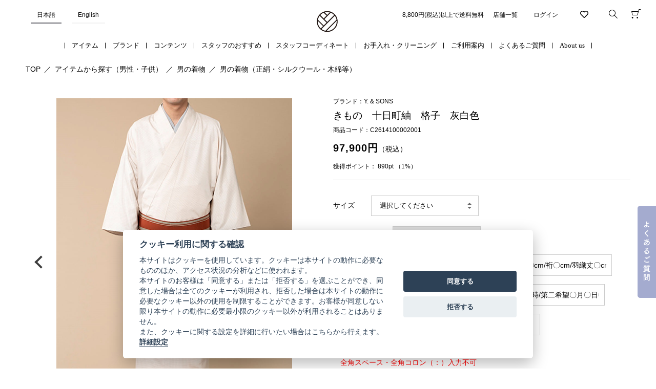

--- FILE ---
content_type: text/html; charset=utf-8
request_url: https://store.kimono-yamato.com/Form/Product/ProductDetail.aspx?shop=0&pid=C2614100002001&vid=&bid=03&cat=299001001&swrd=
body_size: 49567
content:

<?xml version="1.0" encoding="UTF-8"?>
<!DOCTYPE html>
<html xmlns="http://www.w3.org/1999/xhtml" xml:lang="ja" lang="ja" xmlns:og="http://ogp.me/ns#">
<head id="ctl00_Head1"><meta http-equiv="Content-Type" content="text/html; charset=UTF-8" /><title>
	きもの　十日町紬　格子　灰白色 | 男の着物 | やまとオンラインストア
</title><meta http-equiv="Content-Script-Type" content="text/javascript" /><link id="ctl00_lCommonCss" rel="stylesheet" type="text/css" media="screen,print" href="/Css/common.css?20180216" /><link id="ctl00_lPrintCss" rel="stylesheet" type="text/css" media="print" href="/Css/imports/print.css" /><link id="ctl00_lTooltipCss" rel="stylesheet" type="text/css" media="all" href="/Css/tooltip.css" /><meta name="facebook-domain-verification" content="72zctejroswzyrcpizfrxz8w82z54f" /><meta name="keywords" content="やまとオンラインストア,きものやまと,KIMONO by NADESHIKO,DOUBLE MAISON,Y. ＆ SONS,THE YARD" /><meta name="description" content="大正6年創業の着物専門店「やまと」が展開するきもの通販ストアです。日常を豊かに彩る気軽なお出かけ着からフォーマルな席で華やぐ着物から、浴衣は勿論、帯やコーディネート小物、長襦袢、着付け小物に至るまで多様な商品を取り揃えています。また、ご自宅から注文、ご自宅でお受け取りの便利な宅配着物クリーニングも承っております。" />
<meta name="facebook-domain-verification" content="0915rc7x4z45jvnr4ikyf51qcavt0a" />
<link rel="icon" type="image/x-icon" href="/favicon.ico">
<link rel="apple-touch-icon" sizes="180x180" href="/apple-touch-icon-180x180.png">
<link rel="preload" as="style" href="https://use.fontawesome.com/releases/v5.6.4/css/all.css">
<script type="text/javascript" src="https://webfont.fontplus.jp/accessor/script/fontplus.js?~WO~DQqusWE%3D&box=VKhBRi4zJ-s%3D&aa=1&ab=2" charset="utf-8"></script>

<link rel="stylesheet" href="https://use.fontawesome.com/releases/v5.6.4/css/all.css">

<script type="text/javascript" charset="Shift_JIS" src="/Js/w2.js?20241222"></script>
<script type="text/javascript" charset="Shift_JIS" src="/Js/w2.textboxevents.js"></script>

<script type="text/javascript" charset="Shift_JIS" src="/Js/jquery-1.11.1.min.js"></script>

<script type="text/javascript" charset="Shift_JIS" src="/Js/AC_ActiveX.js"></script>
<script type="text/javascript" charset="Shift_JIS" src="/Js/AC_RunActiveContent.js"></script>

<script type="text/javascript" charset="UTF-8" src="/Js/ClientValidateScript.aspx"></script>

<script type="text/javascript" charset="UTF-8" src="/Js/jquery.bxslider.min.js"></script>
<script type="text/javascript" charset="UTF-8" src="/Js/jquery.biggerlink.min.js"></script>
<script type="text/javascript" charset="UTF-8" src="/Js/jquery.heightLine.js"></script>
<script type="text/javascript" charset="UTF-8" src="/Js/jquery.mousewheel.js"></script>
<script type="text/javascript" charset="UTF-8" src="/Js/jquery.jscrollpane.min.js"></script>
<script type="text/javascript" charset="UTF-8" src="/Js/jquery.ah-placeholder.js"></script>

<script type="text/javascript" charset="UTF-8" src="/Js/function.js?20241222"></script>

<script type="text/javascript" src="/Js/AutoKana/jquery.autoKana.js"></script>
<script type="text/javascript">
	
	function execAutoKanaWithKanaType(firstName, firstNameKana, lastName, lastNameKana) {
		execAutoKana(
			firstName,
			firstNameKana,
			lastName,
			lastNameKana,
			'FULLWIDTH_HIRAGANA');
	}
</script>

<link id="lsearchResultLayerCss" rel="stylesheet" href="/Css/searchResultLayer.css" type="text/css" media="screen" />



<script type="text/javascript">
<!--
	// ページロード処理
	function pageLoad(sender, args) {
		// ページロード共通処理
		pageLoad_common();

		// function.js実行
		if (typeof initializeFunctionJs == "function") initializeFunctionJs();

		// グローバル切り替え実行
		if (typeof switchGlobalFunction == 'function') switchGlobalFunction();

		// PayPal
		if (typeof InitializePaypal == "function") InitializePaypal(sender, args);
		
		$("#region_change_menu > ul > li:nth-child(2) > a").attr("href",(location.href.replace('store.kimono-yamato.com', 'global.kimono-yamato.com')))

		// body側のpageLoad実行
		if (typeof bodyPageLoad == "function") bodyPageLoad();
	}
//-->
</script>





<!-- Global site tag (gtag.js) - Google Ads: 461127738 -->
<script async src="https://www.googletagmanager.com/gtag/js?id=AW-461127738"></script>
<script>
  window.dataLayer = window.dataLayer || [];
  function gtag(){dataLayer.push(arguments);}
  gtag('js', new Date());

  gtag('config', 'AW-461127738');
</script>


<script>
	var WEBSITE_PATH_ROOT = "/";

	
	function PostCookieConsentInformation(categories) {
		$.ajax({
			type: "POST",
			url: "/CookieConsentClick.aspx/RegisterCookieConsentInformation",
			contentType: "application/json; charset=UTF-8",
			dataType: "json",
			cache: false,
			data: JSON.stringify({
				categories: categories,
				ipAddress: "52.14.157.15",
				userId: "",
			})
		});
	}
</script>
<script defer src="/Js/cookieconsent.js"></script>
<script defer src="/Js/cookieconsent-init.js"></script>

<meta name="keywords" content="男の着物（正絹・シルクウール・木綿等）,きもの　十日町紬　格子　灰白色,着物,浴衣,帯,浴衣帯,ゆかた,和装,着付け教室,ワンタッチ帯加工,和装小物,洗える着物,木綿着物,きものやまと,DOUBLE MAISON,Y.&amp;.SONS,THE YARD,KIMONO ARCH" />
<meta name="description" content="大正6年創業の着物専門店「やまと」が展開するきもの通販ストアです。日常を豊かに彩る気軽なお出かけ着からフォーマルな席で華やぐ着物から、浴衣は勿論、帯やコーディネート小物、長襦袢、着付け小物に至るまで多様な商品を取り揃えています。また、ご自宅から注文、ご自宅でお受け取りの便利な宅配着物クリーニングも承っております。" />


<meta property="og:title" content='きもの　十日町紬　格子　灰白色'/>
<meta property="og:type" content="article"/>
<meta property="og:url" content="http://store.kimono-yamato.com/Form/Product/ProductDetail.aspx?pid=C2614100002001&amp;bid=03"/>
<meta property="og:image" content="http://store.kimono-yamato.com/Contents/ProductImages/0/C2614100002001_M.jpg"/>
<meta property="og:site_name" content="やまとオンラインストア "/>
<meta property="og:description" content="大正6年創業の着物専門店「やまと」が展開するきもの通販ストアです。日常を豊かに彩る気軽なお出かけ着からフォーマルな席で華やぐ着物から、浴衣は勿論、帯やコーディネート小物、長襦袢、着付け小物に至るまで多様な商品を取り揃えています。また、ご自宅から注文、ご自宅でお受け取りの便利な宅配着物クリーニングも承っております。" />

<script type="text/javascript" src="/Js/jquery.elevateZoom-3.0.8.min.js"></script>
<link href="/Css/product.css" rel="stylesheet" type="text/css" media="all" />

<script type="text/javascript" charset="UTF-8" src="/kimonoyamato/js/jquery.magnific-popup.min.js"></script>
<link rel="stylesheet" href="/kimonoyamato/css/magnific-popup.css" type="text/css" media="screen" />
<link rel="stylesheet" href="https://use.fontawesome.com/releases/v5.6.4/css/all.css">
<link rel="stylesheet" href="/kimonoyamato/css/product.css" />
<link rel="stylesheet" href="//cdn.jsdelivr.net/npm/modal-video@2.4.2/css/modal-video.min.css" />
<script type="text/javascript" src="//cdn.jsdelivr.net/npm/modal-video@2.4.2/js/jquery-modal-video.min.js"></script>
<script type="text/javascript">
//<![CDATA[
	$(function () {
		popWin();
		/* 詳細画像切り替え
		var regrep = "_M.jpg";
		$(".subImage li img").mouseover( changePhoto );
		function changePhoto(){
		var setname = $(this).attr("src").replace(regrep,"_L.jpg");
		$("#picture").attr("src",setname).css("opacity","0.2").fadeTo(300,1);
		}*/

		// $('#zoomPicture').elevateZoom({
		// 	zoomWindowWidth: 393,
		// 	zoomWindowHeight: 393,
		// 	responsive: true,
		// 	zoomWindowOffetx: 15,
		// 	borderSize: 1,
		// 	cursor: "pointer"
		// });

		// $('.zoomTarget').click(function (e) {
		// 	var image = $(this).data('image');
		// 	var zoom_image = $(this).data('zoom-image');
		// 	var ez = $('#zoomPicture').data('elevateZoom');
		// 	ez.swaptheimage(image, zoom_image);
		// });
	});

	function popWin() {
	 $('.popWin').magnificPopup({
	    type: 'inline',
	    removalDelay: 300,
	    closeOnContentClick: false,
	    closeOnBgClick: true,
	    tLoading: '',
	    fixedContentPos: true,
	    callbacks: {}
	  });
	}
	
	var isCheckedNecessaryProductOptionCheckBox = true;
	function CheckNecessaryProductOptionCheckBox(){
		if (isCheckedNecessaryProductOptionCheckBox === false){
			alert("レンタル同意書への同意のチェックが必要です。");
			return false;
		}
	}
//]]>
</script>
  <link rel="stylesheet" type="text/css" href="https://cdnjs.cloudflare.com/ajax/libs/remodal/1.0.5/remodal.min.css">
  <link rel="stylesheet" type="text/css" href="https://cdnjs.cloudflare.com/ajax/libs/remodal/1.0.5/remodal-default-theme.min.css">
  <script type="text/javascript" src="https://cdnjs.cloudflare.com/ajax/libs/remodal/1.0.5/remodal.min.js"></script>


<style type="text/css">
	.VariationPanel
	{
		width:100px;
		border:1px;
		padding:10px 5px 5px 5px;
		margin-right: 15px;
		margin-bottom: 10px;
		border-style:solid;
		border-color: #adb0b0;
		background-color: #f5f7f7;
		float:left
	}
	.VariationPanelSelected
	{
		width:100px;
		border:1px;
		border-style:solid;
		padding:10px 5px 5px 5px;
		margin-right: 15px;
		margin-bottom: 10px;
		background-color: #dbdfdf;
		float:left
	}
	input[type="checkbox"] {
		-webkit-appearance: auto;
	}
</style>
<link id="ctl00_lkimonoyamatoCss" rel="stylesheet" type="text/css" media="all" href="/kimonoyamato/css/style.css?2402" />


<script type="text/javascript">
<!--
	var site_path_root = '/';
//-->
</script>
<script type="text/javascript" charset="Shift_JIS" src="/Js/ThickBox/thickbox.js"></script>

<link id="lThickBoxCss" rel="stylesheet" href="/Js/ThickBox/thickbox.css" type="text/css" media="all" />
</head>
<body onload="">
<form name="aspnetForm" method="post" action="/Form/Product/ProductDetail.aspx?shop=0&amp;pid=C2614100002001&amp;vid=&amp;bid=03&amp;cat=299001001&amp;swrd=" id="aspnetForm" onsubmit="return (document.getElementById(&#39;__EVENTVALIDATION&#39;) != null);" onkeypress="return ((event.keyCode != 13) || (window.event.srcElement.type != &#39;text&#39;));">
<div>
<input type="hidden" name="__EVENTTARGET" id="__EVENTTARGET" value="" />
<input type="hidden" name="__EVENTARGUMENT" id="__EVENTARGUMENT" value="" />
<input type="hidden" name="__LASTFOCUS" id="__LASTFOCUS" value="" />
<input type="hidden" name="__VIEWSTATE" id="__VIEWSTATE" value="/[base64]////[base64]////[base64]////z///8GCAAAAANwaWQGCQAAAA5DMjYxNDEwMDAwMjAwMQH2/////P///wYLAAAAA3ZpZAYMAAAAAAHz/////P///wYOAAAAA3BubwYPAAAAATEB8P////z///8GEQAAAANjYXQGEgAAAAkyOTkwMDEwMDEB7f////z///8GFAAAAARzd3JkCQwAAAAB6v////z///8GFwAAAANpbWcGGAAAAAEyAef////8////BhoAAAAEc29ydAYbAAAAAjA3AeT////8////Bh0AAAAFY2ljb24JDAAAAAHh/////P///wYgAAAAA21pbgkMAAAAAd7////8////BiMAAAADbWF4CQwAAAAB2/////z///8GJgAAAAVkcGNudAYnAAAAAi0xAdj////8////BikAAAAEdWRucwYqAAAAATIB1f////z///8GLAAAAARkb3NwCQwAAAAB0v////z///8GLwAAAARmcGZsBjAAAAABMAHP/////P///wYyAAAAA2JpZAYzAAAAAjAzAcz////8////BjUAAAADcGdpCQwAAAAByf////z///8GOAAAAANjb2wJDAAAAAHG/////P///wY7AAAABGNvbHMJDAAAAAHD/////P///wY+AAAABGJpZHMJDAAAAAHA/////P///[base64]/////[base64]/[base64]/[base64]/[base64]/jgoTjgZDnnYDnianjgYvjgonjgIHmtbTooaPjga/li7/oq5bjgIHluK/jgoTjgrPjg7zjg4fjgqPjg43jg7zjg4jlsI/nianjgIHplbfopabooqLjgIHnnYDku5jjgZHlsI/nianjgavoh7Pjgovjgb7jgaflpJrmp5jjgarllYblk4HjgpLlj5bjgormj4PjgYjjgabjgYTjgb7jgZnjgILjgb7jgZ/jgIHjgZToh6rlroXjgYvjgonms6jmlofjgIHjgZToh6rlroXjgafjgYrlj5fjgZHlj5bjgorjga7kvr/liKnjgarlroXphY3nnYDnianjgq/jg6rjg7zjg4vjg7PjgrDjgoLmib/[base64]////[base64]/jgqbjg7zjg6vjg7vmnKjntr/[base64]/[base64]////8PZAIBDxYCHywC/////w9kAgIPFgIfLAL/////[base64]////8PZAIHDxYCHywC/////w9kAggPFgIfLAL/////D2QCCQ8WAh8vaGQCCg8WAh8sAgQWCGYPZBYKZg8VARjjgYrku5Xnq4vjgabjg5Hjgr/[base64]/[base64]/[base64]/[base64]/lgpnogIPmrITjgavjgZ3jga7ku5boqbPntLDlr7jms5XjgoLjgZToqJjlhaXjgY/[base64]/og73jgafjgZnjgII8YnI+44GU5LqI57SE44Gu44GG44GI6L+R44GP44Gu5bqX6IiX44Gr44GK6LaK44GX44GE44Gf44Gg44GN44CB5bqX6IiX44K544K/[base64]/vvIjnrKzkuozluIzmnJvjgb7jgafvvInjgpLjgZToqJjlhaXjgY/[base64]/jga/jgafjgY3jgovpmZDjgorlrp/nianjga7oibLjgavov5Hku5jjgZHjgabjgYrjgorjgb7jgZnjgYzjgIHlhYnjga7lvZPjgZ/jgorlhbflkIjjgoTjg6Ljg4vjgr/jg7zjgarjganjga7plrLopqfnkrDlooPjgavjgojjgaPjgabjgIHlrp/pmpvjga7oibLlkbPjgajnlbDjgarjgaPjgabopovjgYjjgovloLTlkIjjgYzjgZTjgZbjgYTjgb7jgZnjgILkuojjgoHjgZTkuobmib/jgY/[base64]/[base64]/c2hvcD0wJmFtcDtwaWQ9QzI1MDExMDAwNTYwMTEmYW1wO3ZpZD0mYW1wO2JpZD0wMyZhbXA7Y2F0PTI5OTAwMTAwMSZhbXA7c3dyZD0h54mH6LKd5pyo57a/[base64]/[base64]/[base64]/c2hvcD0wJmFtcDtwaWQ9QzIxNDgxMDAwMzcwMTEmYW1wO3ZpZD0mYW1wO2JpZD0wMyZhbXA7Y2F0PTI5OTAwMTAwMSZhbXA7c3dyZD0/[base64]/////[base64]/[base64]" />
</div>

<script type="text/javascript">
//<![CDATA[
var theForm = document.forms['aspnetForm'];
if (!theForm) {
    theForm = document.aspnetForm;
}
function __doPostBack(eventTarget, eventArgument) {
    if (!theForm.onsubmit || (theForm.onsubmit() != false)) {
        theForm.__EVENTTARGET.value = eventTarget;
        theForm.__EVENTARGUMENT.value = eventArgument;
        theForm.submit();
    }
}
//]]>
</script>


<script src="/WebResource.axd?d=Yoj5rvRgLiW7QdSYulHvCgs1z7-tLfFbRnwkmKA-G8xiTyirN0egkRUn54DNqAzBZPT4KrjdvxYR39HcXOegQAEhWYy7kBwVy40_PenU_fM1&amp;t=638901860248157332" type="text/javascript"></script>


<script src="/ScriptResource.axd?d=i3mx5bNvhmsnNsJjuEGT2JZncg-9VrgJI7_8lAbNx2aN5MwoM93DUItUQXpiqmo51U2g_Qs9fw-_60IZZxZ9DBjMV5URgJO8CRg7YxYOb3z0OkmUuKPJETRAjx--t-pa32D_zBW7SfZLS9G3bEvNAM_WFwRV7VqXl5Y_a-0bz7WS4-2wBvpXUGCOY6Ze974C0&amp;t=5c0e0825" type="text/javascript"></script>
<script type="text/javascript">
//<![CDATA[
if (typeof(Sys) === 'undefined') throw new Error('ASP.NET Ajax クライアント側フレームワークを読み込めませんでした。');
//]]>
</script>

<script src="/ScriptResource.axd?d=TIuxelb_IOhBd2saddHHa5-pXj_FL8tkjte78A6nMOI4szaW3L08JLb30a4yExNJXxgfJjmSPmKFEDzjbvNkZA8cf-kOvuQOa29uPGWB9UM3x8pOM9_pNbSdA0dVtatmPcffyay5SV9k8DrgADL9uuo2rBT-OZ5x4K2-lmO6_yCf5DXcFGMSaZaXlkY9tAMj0&amp;t=5c0e0825" type="text/javascript"></script>
<div>

<input type="hidden" name="__VIEWSTATEGENERATOR" id="__VIEWSTATEGENERATOR" value="1E4D0DCC" />
<input type="hidden" name="__EVENTVALIDATION" id="__EVENTVALIDATION" value="/wEdAA90rIpXx/j4XxMeCug941IcJ85AwcawoJZUJxx8UwuklnnvFGiU+syp5mGAttmT3Dk4Ez+CItFNL0kflOUliSFL30uijWhCr1Nb7p54t+URmxcWjjOIdb/QWLB3EAg5fwy00vmOeTtAnfmQcEJI1aJfpZx2cW+Iq2qTvDlUainMf8XPeW08EfHL1NuyfLvHdLrYyk2ojt6lRwOiWubjeGkFrJwM9TeqgPhuKJrbUcRqMv2MYGHpqPF508RfkyTbuZc3gnAbvuSjgLfsiDVsnkaGRxorMFmpIcXgLMo61dbSgviKce3Pj2croO/X+tmDNqhgbUbzOYvYSgDqzB17+tOoLfJdYpRDQwySaaYauoqRyA==" />
</div>

<script type="text/javascript">
<!--
	// クリックジャック攻撃対策
	CheckClickJack('/Form/Blank.aspx');
//-->
</script>


<script type="text/javascript">
//<![CDATA[
Sys.WebForms.PageRequestManager._initialize('ctl00$smScriptManager', 'aspnetForm', ['tctl00$BodyHeaderMain$UpdatePanel1','','tctl00$BodyHeaderMain$upUpdatePanel2','','tctl00$BodyHeaderMain$BodyMiniCart$upMiniCart','','tctl00$ContentPlaceHolder1$upUpdatePanel','','tctl00$ContentPlaceHolder1$ctl02$upUpdatePanel',''], [], [], 90, 'ctl00');
//]]>
</script>



<div id="Header">
<div id="ctl00_BodyHeaderMain_UpdatePanel1">


</div>


<div id="ctl00_BodyHeaderMain_upUpdatePanel2">


<div id="Head">

	<div id="HeadGlobalChangeMenu">
	
	

<link id="lGlobalChangeMenuCss" rel="stylesheet" href="/Css/globalChangeMenu.css" type="text/css" media="screen" />

<div class="region_change_menu" id="region_change_menu">

	

	
	
<ul>

	
	
			<li>
				<a href="https://store.kimono-yamato.com/?lc=ja&amp;cc=JPY">
					<span>日本語</span>
				</a>
			</li>
		
			<li>
				<a href="https://global.kimono-yamato.com/?lc=en&amp;cc=JPY">
					<span>English</span>
				</a>
			</li>
		
	
	
</ul>

	
</div>




	
	
	</div>

	<div class="inner clearFix">
		<div id="LogoMain">
			<h1><a href="/">着物・振袖・和装小物なら「きもの やまと」</a></h1>
		</div>

		<div id="HeadRight" class="clearfix">

		<div id="HeadCartView" class="hoverMenu">
			<a href="/Form/Order/CartList.aspx">
			
			</a>
			<div class="menu">
				<div class="inner">	<div id="ctl00_BodyHeaderMain_BodyMiniCart_upMiniCart">






		<div id="ctl00_BodyHeaderMain_BodyMiniCart_divMiniCartEmpty" class="dvMiniCart">
	<h3>あなたのカート</h3>
	<div class="inner">
		<ul><li class="vacant">カートに商品がありません。</li></ul>
	</div>
</div>



</div>


</div>
			</div>
		</div>

		<div id="HeadSearch" class="clickMenu">
			<a href="javascript:void(0);"></a>
			<div class="menu">
			<div class="inner wrapSearch">
				<div class="textBox">
						<input name="ctl00$BodyHeaderMain$tbSearchWord" type="text" maxlength="250" id="ctl00_BodyHeaderMain_tbSearchWord" onkeypress="if (event.keyCode==13){__doPostBack(&#39;ctl00$BodyHeaderMain$lbSearch&#39;,&#39;&#39;); return false;}" placeholder="何をお探しですか？" />
				</div><!--
				--><div class="btnSearch">
					<a id="ctl00_BodyHeaderMain_lbSearch" href="javascript:__doPostBack(&#39;ctl00$BodyHeaderMain$lbSearch&#39;,&#39;&#39;)">
					<img src="/kimonoyamato/images/icon_search_box.gif" alt="検索" width="30" />
					</a>
				</div>
				
			</div>
			</div>
		</div>

		
			  <div id="HeadMembers" class="">
            <a href="/Form/Product/FavoriteList.aspx"><i class="far fa-heart fa-lg" style="padding: 0.5em 0.8em;"></i></a>
          </div>
		<div id="HeadMembers" class="hoverMenu">
			
			<a href="https://store.kimono-yamato.com/Form/Login.aspx?nurl=%2fForm%2fProduct%2fProductDetail.aspx%3fshop%3d0%26pid%3dC2614100002001%26vid%3d%26bid%3d03%26cat%3d299001001%26swrd%3d">ログイン</a>
			
		</div>

		<div id="HeadUserNav">
			<ul>
                <li style="padding: 0;"><p>8,800円(税込)以上で送料無料</p></li>
				<li><a href="https://www.kimono-yamato.co.jp/shop/" target="_blank">店舗一覧</a></li>
				
			</ul>
		</div>

		</div>
	</div>
</div>

<div id="HeadGlobalNavi">
      <ul class="HeadGlobalNaviTop">
        <li class="onMenu"><a href="javascript:void(0);">アイテム</a>
          <div class="HeadGNaviList clearfix">
            <div class="HeadGNaviListInner categoryList">
              <div class="gnavi_tab_wrap">
                <input id="gnavi_tab1" type="radio" name="gnavi_tab_btn" checked>
                <input id="gnavi_tab2" type="radio" name="gnavi_tab_btn">
                <input id="gnavi_tab3" type="radio" name="gnavi_tab_btn">
                <div class="gnavi_tab_area">
                  <label class="gnavi_tab1_label" for="gnavi_tab1">女性</label>
                  <label class="gnavi_tab2_label" for="gnavi_tab2">男性</label>
                  <label class="gnavi_tab3_label" for="gnavi_tab3">子供</label>
                </div>
                <div class="gnavi_panel_area">
                  <div id="gnavi_panel1" class="gnavi_tab_panel">
                    <div class="HeadGNaviListInner categoryList">
                      <div class="unitMenu">
                        <p class="title toggle"><a href="/Form/Product/ProductList.aspx?shop=0&cat=199"> すべて</a></p>
                      </div>
                      <div class="unitMenu bl-bk">
                        <h2>女性</h2>
                        


<!-- unit01 -->
    <!-- list -->
    <div class="title toggle"><!--<a href="/Form/Product/ProductList.aspx?shop=0&cat=199001" class="headMenu">-->
      <div class="naviWrap">
        <p class="navi-img"><img src="/kimonoyamato/images/gnavi/199001.jpg" width="50" height="50"></p>
        <p class="navi-txt">フォーマル着物</p>
      </div>
      <!--</a>--></div>
    <ul style="display: none;">
	<li class="txt_b"><a href="/Form/Product/ProductList.aspx?shop=0&cat=199001"><b>すべて</b></a></li>
      <li><a href="/Form/Product/ProductList.aspx?shop=0&cat=199001001">黒留袖・黒紋付</a></li>
      <li><a href="/Form/Product/ProductList.aspx?shop=0&cat=199001002">訪問着・付下げ訪問着</a></li>
      <li><a href="/Form/Product/ProductList.aspx?shop=0&cat=199001003">振袖</a></li>
      <li><a href="/Form/Product/ProductList.aspx?shop=0&cat=199001004">色無地</a></li>
    </ul>
    <!-- //list -->
    <div class="title toggle">
      <div class="naviWrap">
        <p class="navi-img"><img src="/kimonoyamato/images/gnavi/199003.jpg" width="50" height="50"></p>
        <p class="navi-txt">カジュアル着物</p>
      </div></div>
    <ul style="display: none;">
		<li class="txt_b"><a href="/Form/Product/ProductList.aspx?shop=0&cat=199003"><b>すべて</b></a></li>
      <li><a href="/Form/Product/ProductList.aspx?shop=0&cat=199003001">小紋（正絹）</a></li>
      <li><a href="/Form/Product/ProductList.aspx?shop=0&cat=199003002">洗える着物（お仕立て済み商品）</a></li>
      <li><a href="/Form/Product/ProductList.aspx?shop=0&cat=199003003">洗える着物（お仕立て商品）</a></li>
      <li><a href="/Form/Product/ProductList.aspx?shop=0&cat=199003007">やまと可憐</a></li>
	<li><a href="/Form/Product/ProductList.aspx?shop=0&cat=199003007001">　ー 小紋</a></li>
	<li><a href="/Form/Product/ProductList.aspx?shop=0&cat=199003007002">　ー 色無地</a></li>
	<li><a href="/Form/Product/ProductList.aspx?shop=0&cat=199003007003">　ー 夏・小紋</a></li>
	<li><a href="/Form/Product/ProductList.aspx?shop=0&cat=199003007004">　ー 夏・色無地</a></li>
      <li><a href="/Form/Product/ProductList.aspx?shop=0&cat=199003004">紬（正絹）</a></li>
      <li><a href="/Form/Product/ProductList.aspx?shop=0&cat=199003005">木綿の着物</a></li>
      <li><a href="/Form/Product/ProductList.aspx?shop=0&cat=199003006">その他 カジュアル着物</a></li>
    </ul>
    <!-- //list -->
    <div class="title toggle">
      <div class="naviWrap">
        <p class="navi-img"><img src="/kimonoyamato/images/gnavi/f_icon.jpg" width="50" height="50"></p>
        <p class="navi-txt">振袖</p>
      </div></div>
    <ul style="display: none;">
		<li class="txt_b"><a href="/Form/Product/ProductList.aspx?shop=0&cat=199021"><b>すべて</b></a></li>
      <li><a href="/Form/Product/ProductList.aspx?shop=0&cat=199021001">振袖</a></li>
	<li><a href="/Form/Product/ProductList.aspx?shop=0&cat=199021010">長襦袢</a></li>
      <li><a href="/Form/Product/ProductList.aspx?shop=0&cat=199021002">帯</a></li>
      <li><a href="/Form/Product/ProductList.aspx?shop=0&cat=199021003">半衿</a></li>
      <li><a href="/Form/Product/ProductList.aspx?shop=0&cat=199021004">重ね衿（比翼衿）</a></li>
      <li><a href="/Form/Product/ProductList.aspx?shop=0&cat=199021005">帯締め</a></li>
      <li><a href="/Form/Product/ProductList.aspx?shop=0&cat=199021006">帯揚げ</a></li>
      <li><a href="/Form/Product/ProductList.aspx?shop=0&cat=199021007">髪飾り</a></li>
      <li><a href="/Form/Product/ProductList.aspx?shop=0&cat=199021008">草履・バッグ</a></li>
      <li><a href="/Form/Product/ProductList.aspx?shop=0&cat=199021009">その他・小物</a></li>
      <li><a href="/Form/Product/ProductList.aspx?shop=0&cat=199021011">着付け小物</a></li>
    </ul>
    <!-- //list -->
<div class="title toggle">
      <div class="naviWrap">
        <p class="navi-img"><img src="/kimonoyamato/images/gnavi/199002003.jpg" width="50" height="50"></p>
        <p class="navi-txt">フォーマルレンタル</p>
      </div></div>
    <ul style="display: none;">
		<li class="txt_b"><a href="/Form/Product/ProductList.aspx?shop=0&cat=199002"><b>すべて</b></a></li>
		<li><a href="/Form/Product/ProductList.aspx?shop=0&cat=199002002">黒留袖レンタル</a></li>
<li><a href="/Form/Product/ProductList.aspx?shop=0&cat=199002002001">　ー Mサイズ</a></li>
<li><a href="/Form/Product/ProductList.aspx?shop=0&cat=199002002002">　ー Lサイズ</a></li>
<li><a href="/Form/Product/ProductList.aspx?shop=0&cat=199002002003">　ー その他サイズ</a></li>
		<li><a href="/Form/Product/ProductList.aspx?shop=0&cat=199002005">色留袖レンタル</a></li>
      <li><a href="/Form/Product/ProductList.aspx?shop=0&cat=199002003">訪問着レンタル</a></li>
<li><a href="/Form/Product/ProductList.aspx?shop=0&cat=199002003001">　ー Mサイズ</a></li>
<li><a href="/Form/Product/ProductList.aspx?shop=0&cat=199002003002">　ー Lサイズ</a></li>
      <li><a href="/Form/Product/ProductList.aspx?shop=0&cat=199002006">色無地レンタル</a></li>
      <li><a href="/Form/Product/ProductList.aspx?shop=0&cat=199002007">ハレノヒ小袖レンタル
</a></li>
		<li><a href="/Form/Product/ProductList.aspx?shop=0&cat=199002004">【2月～11月期間限定】振袖レンタル</a></li>
    </ul>
    <!-- //list -->
    <div class="title"><a href="/Form/Product/ProductList.aspx?shop=0&cat=199002001" class="headMenu">
      <div class="naviWrap">
        <p class="navi-img"><img src="/kimonoyamato/images/gnavi/199002.jpg" width="50" height="50"></p>
        <p class="navi-txt" style="white-space:nowrap;">袴レンタル</p>
      </div>
      </a></div>
    <ul style="display: none;">
    </ul>
    <!-- //list -->
    <div class="title toggle">
      <div class="naviWrap">
        <p class="navi-img"><img src="/kimonoyamato/images/gnavi/199005.jpg" width="50" height="50"></p>

        <p class="navi-txt">浴衣</p>
      </div></div>
    <ul style="display: none;">
		<li class="txt_b"><a href="/Form/Product/ProductList.aspx?shop=0&cat=199005"><b>すべて</b></a></li>
      <li><a href="/Form/Product/ProductList.aspx?shop=0&cat=199005001">浴衣（お仕立て済み商品）</a></li>
      <li><a href="/Form/Product/ProductList.aspx?shop=0&cat=199005002">浴衣（お仕立て商品）</a></li>
    </ul>
    <!-- //list -->
    <div class="title"><a href="/Form/Product/ProductList.aspx?shop=0&cat=199006001" class="headMenu">
      <div class="naviWrap">
        <p class="navi-img"><img src="/kimonoyamato/images/gnavi/199006.jpg" width="50" height="50"></p>
        <p class="navi-txt">夏着物</p>
      </div>
      </a></div>
    <ul style="display: none;">
    </ul>
    <!-- //list -->
	
  <!-- //unit01 -->


                      </div>
						<div class="unitMenu bl-bk">
							<div class="mt40">
                        


<!-- unit01 -->
<div class="title toggle">
  <div class="naviWrap">
    <p class="navi-img"><img src="/kimonoyamato/images/gnavi/199004.jpg" width="50" height="50"></p>
    <p class="navi-txt">アウター</p>
  </div></div>
<ul style="display: none;">
<li class="txt_b"><a href="/Form/Product/ProductList.aspx?shop=0&cat=199004"><b>すべて</b></a></li>
  <li><a href="/Form/Product/ProductList.aspx?shop=0&cat=199004001">羽織</a></li>
  <li><a href="/Form/Product/ProductList.aspx?shop=0&cat=199004002">コート</a></li>
  <li><a href="/Form/Product/ProductList.aspx?shop=0&cat=199004003">ショール</a></li>
</ul>
<!-- //list -->
<div class="title toggle">
  <div class="naviWrap">
    <p class="navi-img"><img src="/kimonoyamato/images/gnavi/199009.jpg" width="50" height="50"></p>
    <p class="navi-txt">長襦袢 / 着物インナー</p>
  </div></div>
<ul style="display: none;">
    <li class="txt_b"><a href="/Form/Product/ProductList.aspx?shop=0&cat=199009"><b>すべて</b></a></li>
  <li><a href="/Form/Product/ProductList.aspx?shop=0&cat=199009001">長襦袢（振袖用）</a></li>
  <li><a href="/Form/Product/ProductList.aspx?shop=0&cat=199009002">長襦袢・裏地</a></li>
  <li><a href="/Form/Product/ProductList.aspx?shop=0&cat=199009003">半襦袢（既製品）</a></li>
  <li><a href="/Form/Product/ProductList.aspx?shop=0&cat=199009004">襦袢不要の簡易襦袢</a></li>
  <li><a href="/Form/Product/ProductList.aspx?shop=0&cat=199009005">インナー（肌着・裾除け）</a></li>
  <li><a href="/Form/Product/ProductList.aspx?shop=0&cat=199009006">インナー（機能性快適素材）</a></li>
</ul>
<!-- //list -->
<div class="title toggle">
  <div class="naviWrap">
    <p class="navi-img"><img src="/kimonoyamato/images/gnavi/199010.jpg" width="50" height="50"></p>
    <p class="navi-txt">帯</p>
  </div></div>
<ul style="display: none;">
    <li class="txt_b"><a href="/Form/Product/ProductList.aspx?shop=0&cat=199010"><b>すべて</b></a></li>
  <li><a href="/Form/Product/ProductList.aspx?shop=0&cat=199010001">袋帯</a></li>
  <li><a href="/Form/Product/ProductList.aspx?shop=0&cat=199010002">名古屋帯・袋名古屋帯・京袋帯</a></li>
  <li><a href="/Form/Product/ProductList.aspx?shop=0&cat=199010003">半幅帯</a></li>
  <li><a href="/Form/Product/ProductList.aspx?shop=0&cat=199010004">夏帯（夏半幅帯含む）</a></li>
  <li><a href="/Form/Product/ProductList.aspx?shop=0&cat=199010005">兵児帯・その他</a></li>
  <li><a href="/Form/Product/ProductList.aspx?shop=0&cat=199010006">夏の博多織selection</a></li>
</ul>
<!-- //list -->
<div class="title toggle">
  <div class="naviWrap">
    <p class="navi-img"><img src="/kimonoyamato/images/gnavi/199007.jpg" width="50" height="50"></p>
    <p class="navi-txt">浴衣の帯</p>
  </div></div>
<ul style="display: none;">
    <li class="txt_b"><a href="/Form/Product/ProductList.aspx?shop=0&cat=199007"><b>すべて</b></a></li>
  <li><a href="/Form/Product/ProductList.aspx?shop=0&cat=199007001">半幅帯</a></li>
  <li><a href="/Form/Product/ProductList.aspx?shop=0&cat=199007002">兵児帯・その他</a></li>
</ul>
<!-- //list -->
<div class="title toggle">
  <div class="naviWrap">
      <p class="navi-img"><img src="/kimonoyamato/images/gnavi/199011.jpg" width="50" height="50"></p>
      <p class="navi-txt">草履・バッグ</p>
  </div>
</div>
<ul style="display: none;">
    <li class="txt_b"><a href="/Form/Product/ProductList.aspx?shop=0&cat=199011"><b>すべて</b></a></li>
    <li><a href="/Form/Product/ProductList.aspx?shop=0&cat=199011001">草履</a></li>
    <li><a href="/Form/Product/ProductList.aspx?shop=0&cat=199011002">バッグ</a></li>
    <li><a href="/Form/Product/ProductList.aspx?shop=0&cat=199011003">草履バッグセット</a></li>
</ul>
<!-- //list -->
<div class="title toggle">
  <div class="naviWrap">
    <p class="navi-img"><img src="/kimonoyamato/images/gnavi/199012.jpg" width="50" height="50"></p>
    <p class="navi-txt">着物コーディネート小物</p>
  </div>
</div>
<ul style="display: none;">
    <li class="txt_b"><a href="/Form/Product/ProductList.aspx?shop=0&cat=199012"><b>すべて</b></a></li>
  <li><a href="/Form/Product/ProductList.aspx?shop=0&cat=199012001">半衿</a></li>
  <li><a href="/Form/Product/ProductList.aspx?shop=0&cat=199012002">帯締め</a></li>
  <li><a href="/Form/Product/ProductList.aspx?shop=0&cat=199012003">帯揚げ</a></li>
  <li><a href="/Form/Product/ProductList.aspx?shop=0&cat=199012004">帯留</a></li>
  <li><a href="/Form/Product/ProductList.aspx?shop=0&cat=199012005">二分紐・三分紐</a></li>
  <li><a href="/Form/Product/ProductList.aspx?shop=0&cat=199012006">重ね衿</a></li>
     <li><a href="/Form/Product/ProductList.aspx?shop=0&cat=199012007">かんざし / 髪飾り</a></li>
     <li><a href="/Form/Product/ProductList.aspx?shop=0&cat=199012008">アクセサリー</a></li>
     <li><a href="/Form/Product/ProductList.aspx?shop=0&cat=199012009">羽織紐</a></li>
        <!-- <li><a href="/Form/Product/ProductList.aspx?shop=0&cat=199012010">マスク・マスクケース</a></li> -->
</ul>
<!-- //list -->

<div class="title toggle">
  <div class="naviWrap">
      <p class="navi-img"><img src="/kimonoyamato/images/gnavi/basickomono_icon.jpg" width="50" height="50"></p>
      <p class="navi-txt">ベーシックスタイリング小物</p>
  </div>
</div>
<ul style="display: none;">
    <li class="txt_b"><a href="/Form/Product/ProductList.aspx?shop=0&cat=199025"><b>すべて</b></a></li>
    <li><a href="/Form/Product/ProductList.aspx?shop=0&cat=199025001">帯揚げ</a></li>
    <li><a href="/Form/Product/ProductList.aspx?shop=0&cat=199025002">帯締め</a></li>
    <li><a href="/Form/Product/ProductList.aspx?shop=0&cat=199025003">足袋</a></li>
    <li><a href="/Form/Product/ProductList.aspx?shop=0&cat=199025004">三分紐</a></li>
    <li><a href="/Form/Product/ProductList.aspx?shop=0&cat=199025005">半衿</a></li>
</ul>
<!-- //list -->

<!-- //unit01 -->


								</div>
                      </div>
                      <div class="unitMenu bl-bk">
						  <div class="mt40">
                        


<!-- unit02 -->
<div class="title toggle">
    <div class="naviWrap">
      <p class="navi-img"><img src="/kimonoyamato/images/gnavi/199008.jpg" width="50" height="50"></p>
      <p class="navi-txt">浴衣コーディネート小物</p>
    </div>
    </div>
  <ul style="display: none;">
      <li class="txt_b"><a href="/Form/Product/ProductList.aspx?shop=0&cat=199008"><b>すべて</b></a></li>
    <li><a href="/Form/Product/ProductList.aspx?shop=0&cat=199008001">下駄</a></li>
    <li><a href="/Form/Product/ProductList.aspx?shop=0&cat=199008004">バッグ</a></li>
    <li><a href="/Form/Product/ProductList.aspx?shop=0&cat=199008002">浴衣アクセサリー</a></li>
    <li><a href="/Form/Product/ProductList.aspx?shop=0&cat=199008003">浴衣の着付け小物 / インナー等</a></li>
  </ul>
  <!-- //list -->
  <div class="title"><a href="/Form/Product/ProductList.aspx?shop=0&cat=199012011">
    <div class="naviWrap">
      <p class="navi-img"><img src="/kimonoyamato/images/gnavi/199012011.jpg" width="50" height="50"></p>
      <p class="navi-txt">その他小物/雑貨</p>
    </div>
    </a></div>
  <ul style="display: none;"></ul>
  <!-- //list -->
  <div class="title toggle">
    <div class="naviWrap">
      <p class="navi-img"><img src="/kimonoyamato/images/gnavi/199013.jpg" width="50" height="50"></p>
      <p class="navi-txt">足袋</p>
    </div>
    </div>
  <ul style="display: none;">
      <li class="txt_b"><a href="/Form/Product/ProductList.aspx?shop=0&cat=199013"><b>すべて</b></a></li>
    <li><a href="/Form/Product/ProductList.aspx?shop=0&cat=199013001">白足袋</a></li>
    <li><a href="/Form/Product/ProductList.aspx?shop=0&cat=199013002">柄足袋 / 色足袋</a></li>
  </ul>
  <!-- //list -->
  <div class="title toggle">
    <div class="naviWrap">
      <p class="navi-img"><img src="/kimonoyamato/images/gnavi/199014.jpg" width="50" height="50"></p>
      <p class="navi-txt">着付け小物</p>
    </div>
    </div>
  <ul style="display: none;">
      <li class="txt_b"><a href="/Form/Product/ProductList.aspx?shop=0&cat=199014"><b>すべて</b></a></li>
    <li><a href="/Form/Product/ProductList.aspx?shop=0&cat=199014001">腰紐</a></li>
      <li><a href="/Form/Product/ProductList.aspx?shop=0&cat=199014002">伊達締め</a></li>
      <li><a href="/Form/Product/ProductList.aspx?shop=0&cat=199014003">帯板</a></li>
      <li><a href="/Form/Product/ProductList.aspx?shop=0&cat=199014004">帯枕</a></li>
      <li><a href="/Form/Product/ProductList.aspx?shop=0&cat=199014005">コーリンベルト</a></li>
      <li><a href="/Form/Product/ProductList.aspx?shop=0&cat=199014006">衿芯</a></li>
      <li><a href="/Form/Product/ProductList.aspx?shop=0&cat=199014007">その他</a></li>
  </ul>

  <!-- //list -->
  <div class="title toggle">
    <div class="naviWrap">
      <p class="navi-img"><img src="/kimonoyamato/images/gnavi/yamatojirushi_icom.jpg" width="50" height="50"></p>
      <p class="navi-txt">やまと印の小物</p>
    </div>
    </div>
    <ul style="display: none;">
      <li class="txt_b"><a href="/Form/Product/ProductList.aspx?shop=0&cat=199026"><b>すべて</b></a></li>
      <li><a href="/Form/Product/ProductList.aspx?shop=0&cat=199026001">やまと印の着付け小物</a></li>
      <li><a href="/Form/Product/ProductList.aspx?shop=0&cat=199026002">やまと印の和装小物</a></li>
  </ul>

  <!-- //list -->
  <div class="title"><a href="/Form/Product/ProductList.aspx?shop=0&cat=199015001">
    <div class="naviWrap">
      <p class="navi-img"><img src="/kimonoyamato/images/gnavi/199015.jpg" width="50" height="50"></p>
      <p class="navi-txt">お役立ちアイテム</p>
    </div>
    </a></div>
  <ul style="display: none;">
  </ul>
  <!-- //list -->
<!-- //unit02 -->


							  <h2 class="mt40">Pick Up</h2>
							


<!-- unit05 -->
    <!--<div class="title toggle"><a href="/Form/Product/ProductList.aspx?shop=0&cat=199022" class="headMenu">
      <div class="naviWrap">
        <p class="navi-img"><img src="/kimonoyamato/images/gnavi/199022.jpg" width="50" height="50"></p>
        <p class="navi-txt">やまと百銘品</p>
      </div>
      </a></div>
    <ul style="display: none;">
      <li><a href="/Form/Product/ProductList.aspx?shop=0&cat=299007001">七五三の着物（三歳）</a></li>
      <li><a href="/Form/Product/ProductList.aspx?shop=0&cat=299007002">七五三の着物（五歳）</a></li>
		      <li><a href="/Form/Product/ProductList.aspx?shop=0&cat=299007002">七五三の着物（五歳）</a></li>
    </ul>-->
<!-- //list
	<div class="title"><a href="/Form/Product/ProductList.aspx?shop=0&cat=199023">
      <div class="naviWrap">
        <p class="navi-img"><img src="/kimonoyamato/images/gnavi/199023.jpg" width="50" height="50"></p>
        <p class="navi-txt">有松鳴海絞り展</p>
      </div>
      </a></div>
	<ul style="display: none;"></ul>
     //list -->
 <!-- //list
	<div class="title"><a href="/Form/Product/ProductList.aspx?shop=0&cat=199019001">
      <div class="naviWrap">
        <p class="navi-img"><img src="/kimonoyamato/images/gnavi/199019001.jpg" width="50" height="50"></p>
        <p class="navi-txt">本場大島紬</p>
      </div>
      </a></div>
	<ul style="display: none;"></ul>
     //list -->
 <!-- //list -->

 <!-- <div class="title"><a href="/Form/Product/ProductList.aspx?shop=0&cat=199018">
    <div class="naviWrap">
      <p class="navi-img"><img src="/kimonoyamato/images/gnavi/minsa_2504.jpg" width="50" height="50"></p>
      <p class="navi-txt">ミンサー帯</p>
    </div>
    </a></div>
  <ul style="display: none;"></ul> -->

  <!-- //list 

<div class="title"><a href="/Form/Product/ProductList.aspx?shop=0&cat=199020001">
    <div class="naviWrap">
      <p class="navi-img"><img src="/kimonoyamato/images/gnavi/199020001.jpg" width="50" height="50"></p>
      <p class="navi-txt">黒木織物　博多紗献上帯</p>
    </div>
    </a></div>
  <ul style="display: none;"></ul>
   //list -->
  <!-- //list -->
  <!-- <div class="title"><a href="/Form/Product/ProductList.aspx?shop=0&cat=199012012">
    <div class="naviWrap">
      <p class="navi-img"><img src="/kimonoyamato/images/gnavi/199012012.jpg" width="50" height="50"></p>
      <p class="navi-txt">琉球小物</p>
    </div>
    </a></div>
  <ul style="display: none;"></ul> -->
 
   <!-- <div class="title toggle">
          <div class="naviWrap">
                <p class="navi-img">
                      <img src="/kimonoyamato/images/gnavi/199017.jpg" width="50" height="50">
                </p>
                <p class="navi-txt">お買い得品</p>
          </div>
    </div>
  <ul style="display: none;">
    <li class="txt_b"><a href="/Form/Product/ProductList.aspx?shop=0&cat=199017"><b>すべて</b></a></li>
    <li><a href="/Form/Product/ProductList.aspx?shop=0&cat=199017001">2200円帯締め</a></li>
    <li><a href="/Form/Product/ProductList.aspx?shop=0&cat=199017002">2200円帯揚げ</a></li>
    <li><a href="/Form/Product/ProductList.aspx?shop=0&cat=199017004">着物</a></li>
    <li><a href="/Form/Product/ProductList.aspx?shop=0&cat=199017003">浴衣</a></li>
    <li><a href="/Form/Product/ProductList.aspx?shop=0&cat=199017005">帯</a></li>
  </ul> -->
  <!-- //list -->
<!-- //unit05 -->


							  </div>
                      </div>
						<div class="unitMenu bl-bk">
							<h2>加工・サービス</h2>
							


<!-- unit05 -->
 <div class="title"><a href="/Form/Product/ProductList.aspx?shop=0&cat=199016001">
      <div class="naviWrap">
        <p class="navi-img"><img src="/kimonoyamato/images/gnavi/199016.jpg" width="50" height="50"></p>
        <p class="navi-txt">ワンタッチ帯加工</p>
      </div>
      </a></div>
	<ul style="display: none;"></ul>
    <!-- //list -->
<!-- list -->
    <div class="title toggle">
      <div class="naviWrap">
        <p class="navi-img"><img src="/kimonoyamato/images/gnavi/199016005.jpg" width="50" height="50"></p>
        <p class="navi-txt">あまり布加工</p>
      </div>
      <!--</a>--></div>
    <ul style="display: none;">
	<li class="txt_b"><a href="/Form/Product/ProductList.aspx?shop=0&cat=199016005"><b>すべて</b></a></li>
      <li><a href="/Form/Product/ProductList.aspx?shop=0&cat=199016005001">アイテム</a></li>
      <li><a href="/Form/Product/ProductList.aspx?shop=0&cat=199016005001001">　ー ぞうり</a></li>
      <li><a href="/Form/Product/ProductList.aspx?shop=0&cat=199016005001002">　ー バッグ</a></li>
      <li><a href="/Form/Product/ProductList.aspx?shop=0&cat=199016005001003">　ー 小物</a></li>
      <li><a href="/Form/Product/ProductList.aspx?shop=0&cat=199016005002">必要生地サイズ</a></li>
      <li><a href="/Form/Product/ProductList.aspx?shop=0&cat=199016005002001">　ー ～25cm</a></li>
      <li><a href="/Form/Product/ProductList.aspx?shop=0&cat=199016005002002">　ー 26～50cm</a></li>
      <li><a href="/Form/Product/ProductList.aspx?shop=0&cat=199016005002003">　ー 51～80cm</a></li>
      <li><a href="/Form/Product/ProductList.aspx?shop=0&cat=199016005002004">　ー 81cm～</a></li>
    </ul>
    <!-- //list -->
	    <!-- //list -->
    <div class="title"><a href="/Form/Product/ProductList.aspx?shop=0&cat=199016002">
      <div class="naviWrap">
        <p class="navi-img"><img src="/kimonoyamato/images/gnavi/199016002.jpg" width="50" height="50"></p>
        <p class="navi-txt">お預かりサービス</p>
      </div>
      </a></div>
	<ul style="display: none;"></ul>
    <!-- //list -->
  <!-- //unit05 -->


						</div>
                      <div class="unitMenu bl-bk br-bk">
                        <h2>男性</h2>
                        


<!-- unit04 -->
    <!-- list -->
    <div class="title toggle">
      <div class="naviWrap">
        <p class="navi-img"><img src="/kimonoyamato/images/gnavi/299001.jpg" width="50" height="50"></p>
        <p class="navi-txt">男の着物</p>
      </div>
      </div>
    <ul style="display: none;">
		<li class="txt_b"><a href="/Form/Product/ProductList.aspx?shop=0&cat=299001"><b>すべて</b></a></li>
      <li><a href="/Form/Product/ProductList.aspx?shop=0&cat=299001001">男の着物（正絹・シルクウール・木綿等）</a></li>
    </ul>
    <!-- //list -->
    <div class="title toggle">
      <div class="naviWrap">
        <p class="navi-img"><img src="/kimonoyamato/images/gnavi/299003.jpg" width="50" height="50"></p>
        <p class="navi-txt">男の浴衣</p>
      </div>
      </div>
    <ul style="display: none;">
		<li class="txt_b"><a href="/Form/Product/ProductList.aspx?shop=0&cat=299003"><b>すべて</b></a></li>
      <li><a href="/Form/Product/ProductList.aspx?shop=0&cat=299003001">男の浴衣（お仕立て済み商品）</a></li>
      <li><a href="/Form/Product/ProductList.aspx?shop=0&cat=299003002">男の浴衣（お仕立て商品）</a></li>
    </ul>
    <!-- //list -->
    <div class="title toggle">
      <div class="naviWrap">
        <p class="navi-img"><img src="/kimonoyamato/images/gnavi/299004.jpg" width="50" height="50"></p>
        <p class="navi-txt">男の帯</p>
      </div>
      </div>
    <ul style="display: none;">
		<li class="txt_b"><a href="/Form/Product/ProductList.aspx?shop=0&cat=299004"><b>すべて</b></a></li>
      <li><a href="/Form/Product/ProductList.aspx?shop=0&cat=299004001">角帯</a></li>
      <li><a href="/Form/Product/ProductList.aspx?shop=0&cat=299004002">兵児帯</a></li>
    </ul>
    <!-- //list -->
    <div class="title"><a href="/Form/Product/ProductList.aspx?shop=0&cat=299002">
      <div class="naviWrap">
        <p class="navi-img"><img src="/kimonoyamato/images/gnavi/299002.jpg" width="50" height="50"></p>
        <p class="navi-txt">男の長襦袢</p>
      </div>
      </a></div>
    <ul style="display: none;">
    </ul>
    <!-- //list -->
    <div class="title toggle">
      <div class="naviWrap">
        <p class="navi-img"><img src="/kimonoyamato/images/gnavi/299005.jpg" width="50" height="50"></p>
        <p class="navi-txt">男の履物</p>
      </div>
      </div>
    <ul style="display: none;">
		<li class="txt_b"><a href="/Form/Product/ProductList.aspx?shop=0&cat=299005"><b>すべて</b></a></li>
      <li><a href="/Form/Product/ProductList.aspx?shop=0&cat=299005001">下駄</a></li>
      <li><a href="/Form/Product/ProductList.aspx?shop=0&cat=299005002">雪駄</a></li>
    </ul>
    <!-- //list -->
    <div class="title toggle">
      <div class="naviWrap">
        <p class="navi-img"><img src="/kimonoyamato/images/gnavi/299006.jpg" width="50" height="50"></p>
        <p class="navi-txt">男の小物</p>
      </div>
      </div>
    <ul style="display: none;">
		<li class="txt_b"><a href="/Form/Product/ProductList.aspx?shop=0&cat=299006"><b>すべて</b></a></li>
      <li><a href="/Form/Product/ProductList.aspx?shop=0&cat=299006001">コーディネート小物（羽織紐等）</a></li>
		<li><a href="/Form/Product/ProductList.aspx?shop=0&cat=299006002">着付け小物</a></li>
    </ul>
    <!-- //list -->
  <!-- //unit04 -->


                        <h2 class="mt40">子供</h2>
                        


<!-- unit04 -->
  
<div class="title toggle">
    <div class="naviWrap">
      <p class="navi-img"><img src="/kimonoyamato/images/gnavi/299007.jpg" width="50" height="50"></p>
      <p class="navi-txt">子供の着物</p>
    </div>
    </div>
  <ul style="display: none;">
      <li class="txt_b"><a href="/Form/Product/ProductList.aspx?shop=0&cat=299007"><b>すべて</b></a></li>
    <li><a href="/Form/Product/ProductList.aspx?shop=0&cat=299007001">七五三の着物（三歳）</a></li>
    <li><a href="/Form/Product/ProductList.aspx?shop=0&cat=299007002">七五三の着物（五歳）</a></li>
<li><a href="/Form/Product/ProductList.aspx?shop=0&cat=299007004">七五三の着物（七歳）</a></li>
    <li><a href="/Form/Product/ProductList.aspx?shop=0&cat=299007003">お宮参りの着物（熨斗目）</a></li>
  </ul>
  <!-- //list -->
<!-- //unit04 -->


                      </div>
                    </div>
                  </div>
                </div>
              </div>
            </div>
          </div>
        </li>
	
<li class="onMenu"><a href="javascript:void(0);">ブランド</a>
  <div class="HeadGNaviList clearfix">
    <div class="HeadGNaviListInner categoryList">
      <div class="HeadGNaviListInner categoryList">
        <div class="unitMenu">
          <p class="title toggle"><a href="/Form/Product/ProductList.aspx?shop=0&cat=199"> すべて</a></p>
        </div>
        <div class="unitMenu" style="width: 100%;">
          <p class="txt_center pt_02 pb_03" style="font-weight:bold; letter-spacing:3px;"><span class="page_ttl_sub">BRAND</span></p>
          <!-- unit01 -->
          <div class="itemBox">
            <div class="column80-100" style="margin:auto;">
              <div class="flex flexJcBw"> 
                <!-- list -->
                <div class="col3-1">
                  <div class="mb_5">
                    <div class="imgborder backWhite mb_01"><a href="/Page/kimonoyamato-official.aspx" class="block"><img src="/kimonoyamato/images/b01/logo.png" width="100%" style="padding: 2% 20%; box-sizing:border-box;"></a> </div>
                    <div class="toggle"><a href="javascript:void(0);" class="headMenu">
                      <div class="naviWrap">
                        <p class="navi-txt">「きものやまと」　アイテム一覧</p>
                      </div>
                      </a> </div>
                    <ul style="display: none;">
                      


<li class="page_ttl_middle" style="border-bottom:1px dashed #666;">着物</li>
<li><a href="/Form/Product/ProductList.aspx?shop=0&cat=399001001">フォーマル着物</a></li>
<li><a href="/Form/Product/ProductList.aspx?shop=0&cat=399001002">カジュアル着物</a></li>
<li><a href="/Form/Product/ProductList.aspx?shop=0&cat=399001032">やまと可憐</a></li>
<li><a href="/Form/Product/ProductList.aspx?shop=0&cat=399001005">浴衣 for Women</a></li>
<li><a href="/Form/Product/ProductList.aspx?shop=0&cat=399001006">浴衣 for Men</a></li>
<li><a href="/Form/Product/ProductList.aspx?shop=0&cat=399001007">夏着物</a></li>
<li><a href="/Form/Product/ProductList.aspx?shop=0&cat=399001033">夏・やまと可憐</a></li>
<li><a href="/Form/Product/ProductList.aspx?shop=0&cat=399001003">子供の着物（お宮参り・七五三）</a></li>
<li class="page_ttl_middle" style="border-bottom:1px dashed #666; padding-top:1em;">振袖</li>
<li><a href="/Form/Product/ProductList.aspx?shop=0&cat=399001026">振袖</a></li>
<li class="page_ttl_middle" style="border-bottom:1px dashed #666; padding-top:1em;">レンタル</li>
<li><a href="/Form/Product/ProductList.aspx?shop=0&cat=399001027">黒留袖レンタル</a></li>
<li><a href="/Form/Product/ProductList.aspx?shop=0&cat=199002002001">　ー Mサイズ</a></li>
<li><a href="/Form/Product/ProductList.aspx?shop=0&cat=199002002002">　ー Lサイズ</a></li>
<li><a href="/Form/Product/ProductList.aspx?shop=0&cat=399001030">色留袖レンタル</a></li>
<li><a href="/Form/Product/ProductList.aspx?shop=0&cat=399001028">訪問着レンタル</a></li>
<li><a href="/Form/Product/ProductList.aspx?shop=0&cat=199002003001">　ー Mサイズ</a></li>
<li><a href="/Form/Product/ProductList.aspx?shop=0&cat=199002003002">　ー Lサイズ</a></li>
<li><a href="/Form/Product/ProductList.aspx?shop=0&cat=399001031">色無地レンタル</a></li>
<li><a href="/Form/Product/ProductList.aspx?shop=0&cat=199002007">ハレノヒ小袖レンタル</a></li>
<li><a href="/Form/Product/ProductList.aspx?shop=0&cat=399001029">【2月～11月期間限定】振袖レンタル</a></li>
<li><a href="/Form/Product/ProductList.aspx?shop=0&cat=399001004">袴レンタル</a></li>
<li class="page_ttl_middle" style="border-bottom:1px dashed #666; padding-top:1em;">帯</li>
<li><a href="/Form/Product/ProductList.aspx?shop=0&cat=399001012">袋帯</a></li>
<li><a href="/Form/Product/ProductList.aspx?shop=0&cat=399001013">名古屋帯・袋名古屋帯・京袋帯</a></li>
<li><a href="/Form/Product/ProductList.aspx?shop=0&cat=399001014">半幅帯・他</a></li>
<li><a href="/Form/Product/ProductList.aspx?shop=0&cat=399001009">夏帯（夏半幅帯含む）</a></li>
<li><a href="/Form/Product/ProductList.aspx?shop=0&cat=399001008">浴衣の帯</a></li>
<li class="page_ttl_middle" style="border-bottom:1px dashed #666; padding-top:1em;">長襦袢/着物インナー</li>
<li><a href="/Form/Product/ProductList.aspx?shop=0&cat=399001015">長襦袢</a></li>
<li class="page_ttl_middle" style="border-bottom:1px dashed #666; padding-top:1em;">アウター</li>
<li><a href="/Form/Product/ProductList.aspx?shop=0&cat=399001016">アウター（羽織・コート・ショール）</a></li>
<li class="page_ttl_middle" style="border-bottom:1px dashed #666; padding-top:1em;">小物</li>
<li><a href="/Form/Product/ProductList.aspx?shop=0&cat=399001018">半衿・重ね衿</a></li>
<li><a href="/Form/Product/ProductList.aspx?shop=0&cat=399001019">帯締め</a></li>
<li><a href="/Form/Product/ProductList.aspx?shop=0&cat=399001020">帯揚げ</a></li>
<li><a href="/Form/Product/ProductList.aspx?shop=0&cat=399001021">帯留</a></li>
<li><a href="/Form/Product/ProductList.aspx?shop=0&cat=399001022">二分紐・三分紐</a></li>
<li><a href="/Form/Product/ProductList.aspx?shop=0&cat=399001024">足袋</a></li>
<li><a href="/Form/Product/ProductList.aspx?shop=0&cat=399001017">草履・バッグ</a></li>
<li><a href="/Form/Product/ProductList.aspx?shop=0&cat=399001025">着付け小物・他</a></li>
<li><a href="/Form/Product/ProductList.aspx?shop=0&cat=399001011">夏の着付け小物・浴衣インナー等</a></li>	
<li><a href="/Form/Product/ProductList.aspx?shop=0&cat=399001010">下駄・バッグ・浴衣小物</a></li>
<li><a href="/Form/Product/ProductList.aspx?shop=0&cat=399001023">他コーディネート小物</a></li>


                    </ul>
                  </div>
                </div>
                <!-- //list --> 
                <!-- list -->
                <div class="col3-1">
                  <div class="mb_5">
                    <div class="imgborder backWhite mb_01"><a href="/Page/kimonoarch-official.aspx" class="block"><img src="/kimonoyamato/images/b02/kimonoarch_item-logo.png" width="100%" style="padding: 2% 20%; box-sizing:border-box;"></a> </div>
                    <div class="toggle"><a href="javascript:void(0);" class="headMenu">
                      <div class="naviWrap">
                        <p class="navi-txt">「KIMONO ARCH」　アイテム一覧</p>
                      </div>
                      </a> </div>
                    <ul style="display: none;">
                      


<li class="page_ttl_middle" style="border-bottom:1px dashed #666;">きもの</li>
<li><a href="/Form/Product/ProductList.aspx?shop=0&cat=399002002">きもの</a></li>
<li><a href="/Form/Product/ProductList.aspx?shop=0&cat=399002007">ゆかた/夏きもの</a></li>
<li><a href="/Form/Product/ProductList.aspx?shop=0&cat=399002006">きものドレス</a></li>
<li class="page_ttl_middle" style="border-bottom:1px dashed #666; padding-top:1em;">振袖</li>
<li><a href="/Form/Product/ProductList.aspx?shop=0&cat=399002021">memorable KIMONO</a></li>
<li class="page_ttl_middle" style="border-bottom:1px dashed #666; padding-top:1em;">帯</li>
<li><a href="/Form/Product/ProductList.aspx?shop=0&cat=399002010">帯</a></li>
<li><a href="/Form/Product/ProductList.aspx?shop=0&cat=399002008">浴衣の帯</a></li>
<li class="page_ttl_middle" style="border-bottom:1px dashed #666; padding-top:1em;">長襦袢/着物インナー</li>
<li><a href="/Form/Product/ProductList.aspx?shop=0&cat=399002011">長襦袢・裏地</a></li>
<li class="page_ttl_middle" style="border-bottom:1px dashed #666; padding-top:1em;">アウター</li>
<li><a href="/Form/Product/ProductList.aspx?shop=0&cat=399002012">アウター（羽織・コート）</a></li>
<li class="page_ttl_middle" style="border-bottom:1px dashed #666; padding-top:1em;">小物</li>
<li><a href="/Form/Product/ProductList.aspx?shop=0&cat=399002014">半衿・重ね衿</a></li>
<li><a href="/Form/Product/ProductList.aspx?shop=0&cat=399002015">帯締め</a></li>
<li><a href="/Form/Product/ProductList.aspx?shop=0&cat=399002016">帯揚げ</a></li>
<li><a href="/Form/Product/ProductList.aspx?shop=0&cat=399002017">帯留</a></li>
<li><a href="/Form/Product/ProductList.aspx?shop=0&cat=399002018">三分紐</a></li>
<li><a href="/Form/Product/ProductList.aspx?shop=0&cat=399002013">草履・バッグ</a></li>
<li><a href="/Form/Product/ProductList.aspx?shop=0&cat=399002020">着付け小物（足袋・インナー他）</a></li>
<li><a href="/Form/Product/ProductList.aspx?shop=0&cat=399002009">下駄/浴衣コーディネート小物</a></li>
<li><a href="/Form/Product/ProductList.aspx?shop=0&cat=399002019">他コーディネート小物</a></li>


                    </ul>
                  </div>
                </div>
                <!-- //list --> 
                <!-- list -->
                <div class="col3-1">
                  <div class="mb_5">
                    <div class="imgborder backWhite mb_01"><a href="/DefaultBrandTop.aspx?bid=05" class="block"><img src="/kimonoyamato/images/b05/logo.png" width="100%" style="padding: 2% 20%; box-sizing:border-box;"></a> </div>
                    <div class="toggle"><a href="javascript:void(0);" class="headMenu">
                      <div class="naviWrap">
                        <p class="navi-txt">「DOUBLE MAISON」　アイテム一覧</p>
                      </div>
                      </a> </div>
                    <ul style="display: none;">
                      


<li class="page_ttl_middle" style="border-bottom:1px dashed #666;">着物</li>
<li><a href="/Form/Product/ProductList.aspx?shop=0&cat=399003001">着物</a></li>
<li><a href="/Form/Product/ProductList.aspx?shop=0&cat=399003002">レースの着物</a></li>
<li><a href="/Form/Product/ProductList.aspx?shop=0&cat=399003005">浴衣</a></li>
<li class="page_ttl_middle" style="border-bottom:1px dashed #666; padding-top:1em;">振袖</li>
<li><a href="/Form/Product/ProductList.aspx?shop=0&cat=399003011">振袖・袴関連</a></li>
<li class="page_ttl_middle" style="border-bottom:1px dashed #666; padding-top:1em;">帯</li>
<li><a href="/Form/Product/ProductList.aspx?shop=0&cat=399003008">帯</a></li>
<li><a href="/Form/Product/ProductList.aspx?shop=0&cat=399003006">浴衣の帯</a></li>
<!--<li class="page_ttl_middle" style="border-bottom:1px dashed #666; padding-top:1em;">長襦袢/着物インナー</li>
<li><a href="/Form/Product/ProductList.aspx?shop=0&cat=399003003">長襦袢</a></li>-->
<li class="page_ttl_middle" style="border-bottom:1px dashed #666; padding-top:1em;">アウター</li>
<li><a href="/Form/Product/ProductList.aspx?shop=0&cat=399003004">羽織・コート</a></li>
<li class="page_ttl_middle" style="border-bottom:1px dashed #666; padding-top:1em;">小物</li>
<li><a href="/Form/Product/ProductList.aspx?shop=0&cat=399003010">コーディネート小物</a></li>
<li><a href="/Form/Product/ProductList.aspx?shop=0&cat=399003009">草履・バッグ</a></li>
<li><a href="/Form/Product/ProductList.aspx?shop=0&cat=399003007">浴衣アクセサリー（下駄 etc.）</a></li>


                    </ul>
                  </div>
                </div>
                <!-- //list --> 
                <!-- list -->
                <div class="col3-1">
                  <div class="mb_5">
                    <div class="imgborder backWhite mb_01"><a href="/DefaultBrandTop.aspx?bid=03" class="block"><img src="/kimonoyamato/images/b03/logo.png" width="100%" style="padding: 2% 20%; box-sizing:border-box;"></a> </div>
                    <div class="toggle"><a href="javascript:void(0);" class="headMenu">
                      <div class="naviWrap">
                        <p class="navi-txt">「Y. & SONS」　アイテム一覧</p>
                      </div>
                      </a> </div>
                    <ul style="display: none;">
                      


<li class="page_ttl_middle" style="border-bottom:1px dashed #666;">着物</li>
<li><a href="/Form/Product/ProductList.aspx?shop=0&cat=399005001">着物</a></li>
<li><a href="/Form/Product/ProductList.aspx?shop=0&cat=399005003">浴衣</a></li>
<li class="page_ttl_middle" style="border-bottom:1px dashed #666; padding-top:1em;">帯</li>
<li><a href="/Form/Product/ProductList.aspx?shop=0&cat=399005004">帯（角帯・兵児帯）</a></li>
<li class="page_ttl_middle" style="border-bottom:1px dashed #666; padding-top:1em;">長襦袢/着物インナー</li>
<li><a href="/Form/Product/ProductList.aspx?shop=0&cat=399005002">長襦袢</a></li>
<li class="page_ttl_middle" style="border-bottom:1px dashed #666; padding-top:1em;">小物</li>
<li><a href="/Form/Product/ProductList.aspx?shop=0&cat=399005006">コーディネート小物（羽織紐等）</a></li>
<li><a href="/Form/Product/ProductList.aspx?shop=0&cat=399005005">履物（下駄・雪駄）</a></li>
<li><a href="/Form/Product/ProductList.aspx?shop=0&cat=399005007">着付け小物・他</a></li>


                    </ul>
                  </div>
                </div>
                <!-- //list --> 
                <!-- list -->
                <div class="col3-1">
                  <div class="mb_5">
                    <div class="imgborder backWhite mb_01"><a href="/DefaultBrandTop.aspx?bid=04" class="block"><img src="/kimonoyamato/images/b04/logo.png" width="100%" style="padding: 2% 20%; box-sizing:border-box;"></a> </div>
                    <div class="toggle"><a href="javascript:void(0);" class="headMenu">
                      <div class="naviWrap">
                        <p class="navi-txt">「THE YARD」　アイテム一覧</p>
                      </div>
                      </a> </div>
                    <ul style="display: none;">
                      


<li class="page_ttl_middle" style="border-bottom:1px dashed #666;">着物</li>
<li><a href="/Form/Product/ProductList.aspx?shop=0&cat=399004001">着物</a></li>
<li><a href="/Form/Product/ProductList.aspx?shop=0&cat=399004004">浴衣 / 夏着物</a></li>
<li class="page_ttl_middle" style="border-bottom:1px dashed #666; padding-top:1em;">帯</li>
<li><a href="/Form/Product/ProductList.aspx?shop=0&cat=399004006">帯</a></li>
<li><a href="/Form/Product/ProductList.aspx?shop=0&cat=399004005">浴衣の帯 / 夏帯</a></li>
<li class="page_ttl_middle" style="border-bottom:1px dashed #666; padding-top:1em;">長襦袢/着物インナー</li>
<li><a href="/Form/Product/ProductList.aspx?shop=0&cat=399004002">長襦袢</a></li>
<li class="page_ttl_middle" style="border-bottom:1px dashed #666; padding-top:1em;">アウター</li>
<li><a href="/Form/Product/ProductList.aspx?shop=0&cat=399004003">羽織・コート・ショール他</a></li>
<li class="page_ttl_middle" style="border-bottom:1px dashed #666; padding-top:1em;">小物</li>
<li><a href="/Form/Product/ProductList.aspx?shop=0&cat=399004008">コーディネート小物・他雑貨</a></li>
<li><a href="/Form/Product/ProductList.aspx?shop=0&cat=399004007">草履・下駄・バッグ</a></li>
<li><a href="/Form/Product/ProductList.aspx?shop=0&cat=399004009">着付け小物</a></li>


                    </ul>
                  </div>
                </div>
                <!-- //list --> 
                <!-- list -->
                <div class="col3-1">
                  <div class="mb_5">
                    <div class="imgborder backWhite mb_01"><a href="/DefaultBrandTop.aspx?bid=06" class="block"><img src="/kimonoyamato/images/b06/logo.png" width="100%" style="padding: 2% 20%; box-sizing:border-box;"></a> </div>
                    <div class="toggle"><a href="javascript:void(0);" class="headMenu">
                      <div class="naviWrap">
                        <p class="navi-txt">「YAMATO Tsunagari Project」　アイテム一覧</p>
                      </div>
                      </a> </div>
                    <ul style="display: none;">
                      


<li><a href="/Form/Product/ProductList.aspx?shop=0&cat=399006001">agn&egrave;s b. Kimono</a></li>
<li><a href="/Form/Product/ProductList.aspx?shop=0&cat=399006002">OUTDOOR＊KIMONO</a></li>
<li><a href="/Form/Product/ProductList.aspx?shop=0&cat=399006004">familiar</a></li>
<li><a href="/Form/Product/ProductList.aspx?shop=0&cat=399006003">ゆかた・アウター・雑貨</a></li>


                    </ul>
                  </div>
                </div>
                <!-- //list -->
                <!-- list -->
                <div class="col3-1">
                  <div class="mb_5">
                    <div class="imgborder backWhite mb_01"><a href="https://www.kimono-yamato.co.jp/yamatolab/" target="_blank" rel="noopener" class="block"><img src="/kimonoyamato/images/b07/logo.png" width="100%" style="padding: 2% 20%; box-sizing:border-box;"></a> </div>
                    <!-- <div class="toggle"><a href="javascript:void(0);" class="headMenu">
                      <div class="naviWrap">
                        <p class="navi-txt">「YAMATO Tsunagari Project」　アイテム一覧</p>
                      </div>
                      </a>
                    </div> -->
                    <!-- <ul style="display: none;">
                      


<li><a href="/Form/Product/ProductList.aspx?shop=0&cat=399006001">agn&egrave;s b. Kimono</a></li>
<li><a href="/Form/Product/ProductList.aspx?shop=0&cat=399006002">OUTDOOR＊KIMONO</a></li>
<li><a href="/Form/Product/ProductList.aspx?shop=0&cat=399006004">familiar</a></li>
<li><a href="/Form/Product/ProductList.aspx?shop=0&cat=399006003">ゆかた・アウター・雑貨</a></li>


                    </ul> -->
                  </div>
                </div>
                <!-- //list --> 
              </div>
            </div>
          </div>
          <!-- //unit01 --> 
          
        </div>
      </div>
    </div>
  </div>
</li>
		  
		
        <li class="onMenu"><a href="javascript:void(0);">コンテンツ</a>
          <div class="HeadGNaviList clearfix">
			  



<p class="txt_center pt_02 pb_03 pc_cnt" style="font-weight:bold; letter-spacing:3px;"><span class="page_ttl_sub">コンテンツ</span></p>
<div class="itemBox flexChildBoxCt">
  <div class="column80-100" style="margin:auto;">
    <div class="flex flexJcBw gnaviContents" style="width: 100%;"> <a href="/Page/season-collection.aspx">
      <p class="txt_center font_ymt imgborder backWhite"><span class="page_ttl_middle">シーズンコレクション</span></p>
      <p class="bnr_txt txt_right pt_01 lastItem">more　<i class="fas fa-chevron-right"></i></p>
      </a> <a href="/Page/pickup.aspx">
      <p class="txt_center font_ymt imgborder backWhite"><span class="page_ttl_middle">特集</span></p>
      <p class="bnr_txt txt_right pt_01 lastItem">more　<i class="fas fa-chevron-right"></i></p>
      </a> <a href="/Page/sanchi.aspx">
      <p class="txt_center font_ymt imgborder backWhite"><span class="page_ttl_middle">さんち大辞典</span></p>
      <p class="bnr_txt txt_right pt_01 lastItem">more　<i class="fas fa-chevron-right"></i></p>
      </a> <a href="/Page/kimono-trivia.aspx">
      <p class="txt_center font_ymt imgborder backWhite"><span class="page_ttl_middle">きもの豆知識</span></p>
      <p class="bnr_txt txt_right pt_01 lastItem">more　<i class="fas fa-chevron-right"></i></p>
      </a> <a href="/Page/topics.aspx">
      <p class="txt_center font_ymt imgborder backWhite"><span class="page_ttl_middle">読みもの</span></p>
      <p class="bnr_txt txt_right pt_01 lastItem">more　<i class="fas fa-chevron-right"></i></p>
      </a> <a href="/Page/movie.aspx">
      <p class="txt_center font_ymt imgborder backWhite"><span class="page_ttl_middle">動画</span></p>
      <p class="bnr_txt txt_right pt_01 lastItem">more　<i class="fas fa-chevron-right"></i></p>
      </a> </div>
  </div>
</div>


          </div>
        </li>
        <li><a href="/Form/Product/ProductList.aspx?pgi=staffrecommend&sort=99">スタッフのおすすめ</a></li>
		  <li><a href="/Page/staffcoordinate.aspx">スタッフコーディネート</a></li>
		 <li class="onMenu"><a href="javascript:void(0);">お手入れ・クリーニング</a>
          <div class="HeadGNaviList clearfix">
            <div class="HeadGNaviListInner categoryList">
              <div class="gnavi_tab_wrap">
                <input id="gnavi_tab4" type="radio" name="gnavi_tab_btn" checked>
                <input id="gnavi_tab5" type="radio" name="gnavi_tab_btn">
                <div class="gnavi_tab_area">
                  <label class="gnavi_tab4_label" for="gnavi_tab4">アイテムから選ぶ</label>
                  <label class="gnavi_tab5_label" for="gnavi_tab5">メニューから選ぶ</label>
                </div>
                <div class="gnavi_panel_area">
                  <div id="gnavi_panel4" class="gnavi_tab_panel">
                    <div class="HeadGNaviListInner categoryList">
                      <div class="unitMenu">
                        <p class="title toggle"><a href="/Form/Product/ProductList.aspx?shop=0&cat=599"> すべて</a></p>
                      </div>
						<div class="unitMenu bl-bk">
							<div style="width:80%; margin:0 auto;">
<div style="margin-bottom:10%;"><a href="/Page/care.aspx"><img src="/kimonoyamato/images/gnavi/gnavi_careLinkPC.jpg" width="100%" alt="やまとの着物クリーニングについて"></a></div>
<div><a href="/Page/FAQ.aspx#section06"><img src="/kimonoyamato/images/gnavi/gnavi_carefaqLinkPC.jpg" width="100%" alt="宅配クリーニングのご注文方法について"></a></div>
						</div>
                      </div>
                      <div class="unitMenu bl-bk">
                        <h2>アイテムから選ぶ</h2>
                        


<!-- unit05 -->
    <div class="title toggle">
      <div class="naviWrap">
        <p class="navi-img"><img src="/kimonoyamato/images/care/item_casual.jpg" width="50" height="50"></p>
        <p class="navi-txt">着物・振袖</p>
      </div>
      </div>
    <ul style="display: none;">
		<li class="txt_b"><a href="/Form/Product/ProductList.aspx?shop=0&cat=599&swrd=599101"><b>すべて</b></a></li>
      <li><a href="/Form/Product/ProductList.aspx?shop=0&cat=599001&swrd=599101">京洗い</a></li>
      <li><a href="/Form/Product/ProductList.aspx?shop=0&cat=599002&swrd=599101">汗取り</a></li>
		      <li><a href="/Form/Product/ProductList.aspx?shop=0&cat=599003&swrd=599101">シミ抜き・お見積り</a></li>
    </ul>
    <!-- //list -->
	<div class="title toggle">
      <div class="naviWrap">
        <p class="navi-img"><img src="/kimonoyamato/images/care/item_obi.jpg" width="50" height="50"></p>
        <p class="navi-txt">帯</p>
      </div>
      </div>
    <ul style="display: none;">
		<li class="txt_b"><a href="/Form/Product/ProductList.aspx?shop=0&cat=599&swrd=599102"><b>すべて</b></a></li>
      <li><a href="/Form/Product/ProductList.aspx?shop=0&cat=599001&swrd=599102">京洗い</a></li>
		      <li><a href="/Form/Product/ProductList.aspx?shop=0&cat=599003&swrd=599102">シミ抜き・お見積り</a></li>
    </ul>
    <!-- //list -->
    <!-- //list -->
	<div class="title toggle">
      <div class="naviWrap">
        <p class="navi-img"><img src="/kimonoyamato/images/care/item_juban.jpg" width="50" height="50"></p>
        <p class="navi-txt">長襦袢</p>
      </div>
      </div>
    <ul style="display: none;">
		<li class="txt_b"><a href="/Form/Product/ProductList.aspx?shop=0&cat=599&swrd=599103"><b>すべて</b></a></li>
      <li><a href="/Form/Product/ProductList.aspx?shop=0&cat=599001&swrd=599103">京洗い</a></li>
      <li><a href="/Form/Product/ProductList.aspx?shop=0&cat=599002&swrd=599103">汗取り</a></li>
		      <li><a href="/Form/Product/ProductList.aspx?shop=0&cat=599003&swrd=599103">シミ抜き・お見積り</a></li>
    </ul>
    <!-- //list -->
    <!-- //list -->
	<div class="title toggle">
      <div class="naviWrap">
        <p class="navi-img"><img src="/kimonoyamato/images/care/item_haori.jpg" width="50" height="50"></p>
        <p class="navi-txt">羽織・コート</p>
      </div>
      </div>
    <ul style="display: none;">
		<li class="txt_b"><a href="/Form/Product/ProductList.aspx?shop=0&cat=599&swrd=599104"><b>すべて</b></a></li>
      <li><a href="/Form/Product/ProductList.aspx?shop=0&cat=599001&swrd=599104">京洗い</a></li>
      <li><a href="/Form/Product/ProductList.aspx?shop=0&cat=599002&swrd=599104">汗取り</a></li>
		      <li><a href="/Form/Product/ProductList.aspx?shop=0&cat=599003&swrd=599104">シミ抜き・お見積り</a></li>
    </ul>
    <!-- //list -->
    <!-- //list -->
	<div class="title toggle">
      <div class="naviWrap">
        <p class="navi-img"><img src="/kimonoyamato/images/care/item_umoushawl.jpg" width="50" height="50"></p>
        <p class="navi-txt">ショール・ケープ</p>
      </div>
      </div>
    <ul style="display: none;">
		<li class="txt_b"><a href="/Form/Product/ProductList.aspx?shop=0&cat=599&swrd=599105"><b>すべて</b></a></li>
      <li><a href="/Form/Product/ProductList.aspx?shop=0&cat=599001&swrd=599105">京洗い</a></li>
      <li><a href="/Form/Product/ProductList.aspx?shop=0&cat=599002&swrd=599105">汗取り</a></li>
		      <li><a href="/Form/Product/ProductList.aspx?shop=0&cat=599003&swrd=599105">シミ抜き・お見積り</a></li>
    </ul>
    <!-- //list -->
	    <!-- //list -->
	<div class="title toggle">
      <div class="naviWrap">
        <p class="navi-img"><img src="/kimonoyamato/images/care/item_acce.jpg" width="50" height="50"></p>
        <p class="navi-txt">帯締め・帯揚げ・肌着など小物</p>
      </div>
      </div>
    <ul style="display: none;">
		<li class="txt_b"><a href="/Form/Product/ProductList.aspx?shop=0&cat=599&swrd=599106"><b>すべて</b></a></li>
      <li><a href="/Form/Product/ProductList.aspx?shop=0&cat=599001&swrd=599106">京洗い</a></li>
      <li><a href="/Form/Product/ProductList.aspx?shop=0&cat=599002&swrd=599106">汗取り</a></li>
		      <li><a href="/Form/Product/ProductList.aspx?shop=0&cat=599003&swrd=599106">シミ抜き・お見積り</a></li>
    </ul>
    <!-- //list -->
  <!-- //unit05 -->


                      </div>
						<div class="unitMenu bl-bk">
							<div class="mt40">
                      


<!-- unit05 -->
		    <!-- //list -->
	<div class="title toggle">
      <div class="naviWrap">
        <p class="navi-img"><img src="/kimonoyamato/images/care/item_yukata.jpg" width="50" height="50"></p>
        <p class="navi-txt">ゆかた</p>
      </div>
      </div>
    <ul style="display: none;">
		<li class="txt_b"><a href="/Form/Product/ProductList.aspx?shop=0&cat=599&swrd=599107"><b>すべて</b></a></li>
      <li><a href="/Form/Product/ProductList.aspx?shop=0&cat=599004&swrd=599107">ゆかた手洗い</a></li>
		      <li><a href="/Form/Product/ProductList.aspx?shop=0&cat=599003&swrd=599107">シミ抜き・お見積り</a></li>
    </ul>
    <!-- //list -->
			    <!-- //list -->
	<div class="title toggle">
      <div class="naviWrap">
        <p class="navi-img"><img src="/kimonoyamato/images/care/item_omiya.jpg" width="50" height="50"></p>
        <p class="navi-txt">子ども着物</p>
      </div>
      </div>
    <ul style="display: none;">
		<li class="txt_b"><a href="/Form/Product/ProductList.aspx?shop=0&cat=599&swrd=599108"><b>すべて</b></a></li>
      <li><a href="/Form/Product/ProductList.aspx?shop=0&cat=599001&swrd=599108">京洗い</a></li>
      <li><a href="/Form/Product/ProductList.aspx?shop=0&cat=599002&swrd=599108">汗取り</a></li>
		      <li><a href="/Form/Product/ProductList.aspx?shop=0&cat=599003&swrd=599108">シミ抜き・お見積り</a></li>
    </ul>
    <!-- //list -->
			    <!-- //list -->
	<div class="title toggle">
      <div class="naviWrap">
        <p class="navi-img"><img src="/kimonoyamato/images/care/item_hakama.jpg" width="50" height="50"></p>
        <p class="navi-txt">袴</p>
      </div>
      </div>
    <ul style="display: none;">
		<li class="txt_b"><a href="/Form/Product/ProductList.aspx?shop=0&cat=599&swrd=599109"><b>すべて</b></a></li>
      <li><a href="/Form/Product/ProductList.aspx?shop=0&cat=599001&swrd=599109">京洗い</a></li>
      <li><a href="/Form/Product/ProductList.aspx?shop=0&cat=599002&swrd=599109">汗取り</a></li>
		      <li><a href="/Form/Product/ProductList.aspx?shop=0&cat=599003&swrd=599109">シミ抜き・お見積り</a></li>
    </ul>
    <!-- //list -->
  <!-- //unit05 -->


								</div>
                      </div>
                      <div class="unitMenu bl-bk">
                        <h2>メニューから選ぶ</h2>
                        


<!-- unit05 -->
    <div class="title toggle">
      <div class="naviWrap">
        <p class="navi-img"><img src="/kimonoyamato/images/gnavi/599001.jpg" width="50" height="50"></p>
        <p class="navi-txt">京洗い</p>
      </div>
      </div>
    <ul style="display: none;">
		<li class="txt_b"><a href="/Form/Product/ProductList.aspx?shop=0&cat=599001"><b>すべて</b></a></li>
      <li><a href="/Form/Product/ProductList.aspx?shop=0&cat=599001001">着物</a></li>
      <li><a href="/Form/Product/ProductList.aspx?shop=0&cat=599001002">帯</a></li>
		      <li><a href="/Form/Product/ProductList.aspx?shop=0&cat=599001003">襦袢・コート・他</a></li>
		<li><a href="/Form/Product/ProductList.aspx?shop=0&cat=599001004">子供</a></li>
    </ul>
    <!-- //list -->
	<div class="title toggle">
      <div class="naviWrap">
        <p class="navi-img"><img src="/kimonoyamato/images/gnavi/599002.jpg" width="50" height="50"></p>
        <p class="navi-txt">汗取り</p>
      </div>
      </div>
    <ul style="display: none;">
		<li class="txt_b"><a href="/Form/Product/ProductList.aspx?shop=0&cat=599002"><b>すべて</b></a></li>
      <li><a href="/Form/Product/ProductList.aspx?shop=0&cat=599002001">着物</a></li>
      <li><a href="/Form/Product/ProductList.aspx?shop=0&cat=599002002">襦袢・コート・他</a></li>
<li><a href="/Form/Product/ProductList.aspx?shop=0&cat=599002003">子供</a></li>
    </ul>
    <!-- //list -->
    <!-- //list -->
	<div class="title toggle">
      <div class="naviWrap">
        <p class="navi-img"><img src="/kimonoyamato/images/gnavi/599003.jpg" width="50" height="50"></p>
        <p class="navi-txt">シミ抜き・お見積り</p>
      </div>
      </div>
    <ul style="display: none;">
		<li class="txt_b"><a href="/Form/Product/ProductList.aspx?shop=0&cat=599003"><b>すべて</b></a></li>
      <li><a href="/Form/Product/ProductList.aspx?shop=0&cat=599003001">シミ抜き</a></li>
      <li><a href="/Form/Product/ProductList.aspx?shop=0&cat=599003002">無料見積り</a></li>
    </ul>
    <!-- //list -->
<!-- //list -->
	<div class="title"><a href="/Form/Product/ProductList.aspx?shop=0&cat=599004">
      <div class="naviWrap">
        <p class="navi-img"><img src="/kimonoyamato/images/gnavi/599004.jpg" width="50" height="50"></p>
        <p class="navi-txt">ゆかた手洗い</p>
      </div>
      </a></div>
	<ul style="display: none;"></ul>
  <!-- //unit05 -->


                      </div>
                    </div>
                  </div>
                </div>
              </div>
            </div>
          </div>
        </li>
        <li><a href="/Page/Guide.aspx">ご利用案内</a></li>
		  <li><a href="/Page/FAQ.aspx">よくあるご質問</a></li>
        <li><a href="/Page/AboutUs.aspx">About us</a></li>
		  
		  
		  
		  
		  
      </ul>
    </div>


</div>



</div><!--Header-->


<div id="Wrap">
<div class="wrapBottom">
<div class="wrapTop">

	<div id="Contents">
		
		


<script type="text/javascript" language="javascript">
	function bodyPageLoad() {
		if (Sys.WebForms == null) return;
		var isAsyncPostback = Sys.WebForms.PageRequestManager.getInstance().get_isInAsyncPostBack();
		if (isAsyncPostback) {
			// tb_init('a.thickbox, area.thickbox, input.thickbox');
			// $(function () {
			// 	$(".productInfoList").heightLine().biggerlink();
			// 	$('#zoomPicture').elevateZoom({
			// 		zoomWindowWidth: 393,
			// 		zoomWindowHeight: 393,
			// 		responsive: true,
			// 		zoomWindowOffetx: 15,
			// 		borderSize: 1,
			// 		cursor: "pointer"
			// 	});

			// 	$('.zoomTarget').click(function (e) {
			// 		$('.zoomTarget').removeClass('selected');
			// 		$(this).addClass('selected');
			// 		var image = $(this).data('image');
			// 		var zoom_image = $(this).data('zoom-image');
			// 		var ez = $('#zoomPicture').data('elevateZoom');
			// 		ez.swaptheimage(image, zoom_image);
			// 	});
			// });
			// twttr.widgets.load();
			$(function () {
			var obj = {};
			obj["01"] = '結婚披露宴';
			obj["02"] = 'パーティー（レストランウェディングなど）';
			obj["03"] = '入学式・卒業式・七五三';
			obj["04"] = 'お茶席・初釜（少しきちんと、節度ただしく）';
			obj["05"] = 'カジュアルなパーティー（同窓会・新年会等）';
			obj["06"] = 'お正月・初詣';
			obj["07"] = '観劇（歌舞伎やコンサートなど）';
			obj["08"] = 'お食事会';
			obj["09"] = '古都散策・美術館巡りなど';
			obj["10"] = '普段のお出かけ（ショッピングなど）';
			obj["11"] = 'お花見';
			obj["12"] = '旅行';
			obj["13"] = '花火大会・お祭り';
			obj["14"] = '振袖';

			var ary = "05,06,07,08".split(",");
			for (key in obj) {
				if (ary.indexOf(key) >= 0){
					$('ul#tag_scene').append('<li>'+ obj[key] +'</li>');
				}
			}
			});
			popWin();
		}
	}
</script>


<!--▽ 上部カテゴリバー ▽-->
<div id="breadcrumb">
	<ul><li><a href="http://store.kimono-yamato.com/">TOP</a></li>

	<li>
		<span>／</span>
			<a href='/Form/Product/ProductList.aspx?shop=0&amp;cat=299&amp;pgi=&amp;cicon=&amp;dosp=&amp;dpcnt=60&amp;img=2&amp;max=&amp;min=&amp;sort=07&amp;swrd=&amp;udns=2&amp;fpfl=0&amp;col=&amp;pno=1'>
				アイテムから探す（男性・子供）</a>
	</li>

	<li>
		<span>／</span>
			<a href='/Form/Product/ProductList.aspx?shop=0&amp;cat=299001&amp;pgi=&amp;cicon=&amp;dosp=&amp;dpcnt=60&amp;img=2&amp;max=&amp;min=&amp;sort=07&amp;swrd=&amp;udns=2&amp;fpfl=0&amp;col=&amp;pno=1'>
				男の着物</a>
	</li>

	<li>
		<span>／</span>
			<a href='/Form/Product/ProductList.aspx?shop=0&amp;cat=299001001&amp;pgi=&amp;cicon=&amp;dosp=&amp;dpcnt=60&amp;img=2&amp;max=&amp;min=&amp;sort=07&amp;swrd=&amp;udns=2&amp;fpfl=0&amp;col=&amp;pno=1'>
				男の着物（正絹・シルクウール・木綿等）</a>
	</li>

	</ul>


</div>
<!--△ 上部カテゴリバー △-->

<table id="tblLayout" class="tblLayout_ProductDetail">
<tr>
<td>
<div id="divTopArea">


</div>

<div id="primary" class="w100">



<input type="hidden" name="ctl00$ContentPlaceHolder1$hfIsRedirectAfterAddProduct" id="ctl00_ContentPlaceHolder1_hfIsRedirectAfterAddProduct" value="CART" />





<div id="dvProductDetailArea">

<div id="ctl00_ContentPlaceHolder1_upUpdatePanel">


<div id="detailImage">


	<div class="ChangesByVariation">
	<!-- 商品画像 -->
	<div class="mainImage">
	
	<img id="zoomPicture"class="zoomTarget" src="/Contents/ProductSubImages/0/C2614100002001_sub01_LL.jpg" /><!-- </a> -->
	
	
</div>
</div>


<div class="wrapDetailImage">

<!-- バリエーション画像一覧 -->




	

<div class="unit"><ul class="subImage">




		

		<li>
		<a href="javascript:void(0);">
		<!--
			--><img class="zoomTarget" src="/Contents/ProductSubImages/0/C2614100002001_sub01_LL.jpg" data-image="/Contents/ProductSubImages/0/C2614100002001_sub01_LL.jpg" data-zoom-image="/Contents/ProductSubImages/0/C2614100002001_sub01_LL.jpg" /></a>
</li>

		<li>
		<a href="javascript:void(0);">
		<!--
			--><img class="zoomTarget" src="/Contents/ProductSubImages/0/C2614100002001_sub02_LL.jpg" data-image="/Contents/ProductSubImages/0/C2614100002001_sub02_LL.jpg" data-zoom-image="/Contents/ProductSubImages/0/C2614100002001_sub02_LL.jpg" /></a>
</li>



</ul></div>
		<a href="javascript:void(0);" id="prevPicture">前の画像へ</a>
		<a href="javascript:void(0);" id="nextPicture">次の画像へ</a>

	<!--
	<div class="btnDetailpopUp">
	<a href="javascript:show_popup_window(&#39;/Form/Product/ProductDetailSubImage.aspx?shop=0&amp;pid=C2614100002001&#39;, 660, 540, false, false, &#39;ProductImage&#39;)" class="btn btn-mini btn-inverse">詳細画像はこちら</a>
	</div>
	-->

</div>


<div class="product-model-text__info">
<p class="model product-model-text__infoTxt">
	商品情報：モデル身長178cm
</p>
	</div>
<!-- キャッチコピー -->
	
</div><!-- detailImage -->

<div id="detailOne">


<div class="ChangesByVariation">
	<p class="productDetailBrand">ブランド：Y. & SONS</p>
	<!-- 商品名 -->
	<h2>きもの　十日町紬　格子　灰白色</h2>
	<div id="dvProductSubInfo" class="clearFix">
		<!-- 商品ID  -->
		<p class="productDetailId">商品コード：<span class="productId">C2614100002001</span></p>
	</div>

	<!-- 商品アイコン -->
	<p class="icon">
		
	</p>

	<div class="wrapProductPrice">
	<!-- 商品価格・税区分・加算ポイント -->
	
	
	
	
	
	
	
	
	
	
	<div>
		<p class="productPrice"><span>97,900円</span>（税込）
			</p>
	</div>
	
	
	
	
	
	
	
	<p>
		獲得ポイント：<span class="productPoint">
			890pt
		</span>
		<span class="productPoint">（1%）</span>
	</p>
	
	
	</div>

</div>





<div class="ChangesByVariation">

</div>


<div class="ChangesByVariation">
<div class="productSellInfo">

<!-- バリエーション選択 -->
<div class="selectValiation">

	<div class="selectWrap VKbnStanard">
	<dl>
	<dt></dt>
	<dd>
		<span>サイズ</span>
		<select name="ctl00$ContentPlaceHolder1$ddlVariationSelect" onchange="javascript:setTimeout(&#39;__doPostBack(\&#39;ctl00$ContentPlaceHolder1$ddlVariationSelect\&#39;,\&#39;\&#39;)&#39;, 0)" id="ctl00_ContentPlaceHolder1_ddlVariationSelect">
		<option selected="selected" value="">選択してください</option>
		<option value="C26141000020012614100002001">お仕立て商品  - 残り1点</option>

</select>
	</dd>
	</dl>
	</div>

</div>

<div>

お仕立てパターン

	<select name="ctl00$ContentPlaceHolder1$rProductOptionValueSettings$ctl00$ddlProductOptionValueSetting" id="ctl00_ContentPlaceHolder1_rProductOptionValueSettings_ctl00_ddlProductOptionValueSetting">
		<option value="選択してください">選択してください</option>
		<option value="マイサイズでお仕立て">マイサイズでお仕立て</option>
		<option value="店舗で採寸">店舗で採寸</option>

</select>


<br />
	<span id="ctl00_ContentPlaceHolder1_rProductOptionValueSettings_ctl00_lblProductOptionErrorMessage" class="error_inline"></span>
<br />

マイサイズでお仕立ての方



<input name="ctl00$ContentPlaceHolder1$rProductOptionValueSettings$ctl01$txtProductOptionValueSetting" type="text" value="身長〇㎝/お腹周り〇cm/ヒップ〇cm/裄〇cm/羽織丈〇cm/他希望詳細" id="ctl00_ContentPlaceHolder1_rProductOptionValueSettings_ctl01_txtProductOptionValueSetting" />
<br />
<span id="ctl00_ContentPlaceHolder1_rProductOptionValueSettings_ctl01_lblProductOptionErrorMessage" class="error_inline"></span>
<br />

店舗で採寸をご希望の方



<input name="ctl00$ContentPlaceHolder1$rProductOptionValueSettings$ctl02$txtProductOptionValueSetting" type="text" value="希望店舗［ ］/第一希望〇月〇日〇時/第二希望〇月〇日〇時" id="ctl00_ContentPlaceHolder1_rProductOptionValueSettings_ctl02_txtProductOptionValueSetting" />
<br />
<span id="ctl00_ContentPlaceHolder1_rProductOptionValueSettings_ctl02_lblProductOptionErrorMessage" class="error_inline"></span>
<br />

備考



<input name="ctl00$ContentPlaceHolder1$rProductOptionValueSettings$ctl03$txtProductOptionValueSetting" type="text" id="ctl00_ContentPlaceHolder1_rProductOptionValueSettings_ctl03_txtProductOptionValueSetting" />
<br />
<span id="ctl00_ContentPlaceHolder1_rProductOptionValueSettings_ctl03_lblProductOptionErrorMessage" class="error_inline"></span>
<br />

</div>


<div style="padding:0 0 2em 1em; color:#666;">
	<p><a href="https://store.kimono-yamato.com/Page/yamato_tailoring.aspx" target="_blank" style="color:#5064b4;"><i class="fas fa-caret-right"></i>&nbsp;寸法・仕立てについて</a></p>
	<p class="error">全角スペース・全角コロン（：）入力不可</p>
</div>
	
<!-- 注文数量指定 -->
<div class="productAmount" style="">
<span>合計数量</span><input name="ctl00$ContentPlaceHolder1$tbCartAddProductCount" type="text" value="1" maxlength="3" onchange="javascript:setTimeout(&#39;__doPostBack(\&#39;ctl00$ContentPlaceHolder1$tbCartAddProductCount\&#39;,\&#39;\&#39;)&#39;, 0)" onkeypress="if (WebForm_TextBoxKeyHandler(event) == false) return false;" id="ctl00_ContentPlaceHolder1_tbCartAddProductCount" style="text-align:center;" />
</div>
<!-- 納期 -->
	<div class="deliveryDate">
		<p><i class="fas fa-truck"></i> 納期：<span class="deliveryDate__text">寸法確定から約5週間</span></p>
	</div>
<!-- //納期 -->	
<div>

<div class="productCart clearFix">

<!-- カート投入リンク -->
<div class="btnCart">
	<a onclick="return add_cart_check();" id="ctl00_ContentPlaceHolder1_lbCartAdd" class="addToCart" href="javascript:__doPostBack(&#39;ctl00$ContentPlaceHolder1$lbCartAdd&#39;,&#39;&#39;)">
	カートに入れる
	</a>
</div>
<div class="btnCart">
	
</div>
<div class="btnCart">
	
</div>

<div class="favorite">
	
</div>
	
	







</div>

</div><!-- True -->

<div>
	<p class="error"></p>
	<div class="error"></div>
	<p class="error"></p>
</div>




<!--<p class="pattern">
	パターンオーダー商品をご購入の際は、ご希望のサイズを「お届先情報画面ページ内自由記入欄」にご記入ください。
</p>-->
<!-- セール用 -->
	
<!-- セール用 -->
<!-- 商品案内 -->
<div class="description firstBlock">
<!-- 商品詳細4 -->
	<div id="desc_detail4" class="desc_detail4">
	
	</div>
	<!-- 販売期間 -->
	
<!-- 商品詳細2 -->
<div id="ctl00_ContentPlaceHolder1_desc_detail2" class="desc_detail2 descDetail">
<div class="accordion">
  <div class="accordion__summary page_ttl_middle">サイズ詳細</div>
  <div class="accordion__content">
    <div class="accordion__inner">
		<div>
	<p class="pb_01 error">【サイズ表記変更のお知らせ】2026年1月23日より表記内容が変更になりました。パターンオーダーは、お客様のお声からよりお召しになりやすい寸法に変更いたしました。変更点について詳細をお知りになりたい方はお問い合わせください。</p>
</div>
      <div>
				<div><img src="/kimonoyamato/images/size02pc.jpg?2601" width="100%" alt="サイズ詳細"></div>
		</div>
		<p class="desc2_h1">＜選べるお仕立てパターン＞</p>
<p>当店のお仕立て商品は、下記いずれかの方法で寸法を確定していただき、国内縫製にて1点1点丁寧にお仕立ていたします。</p>
<a href="https://store.kimono-yamato.com/Page/yamato_tailoring.aspx" target="_blank" class="pb_01 block" style="color:#5064b4;"><i class="fas fa-caret-right"></i>&nbsp;仕立について</a>
<p class="dot">
 <span>マイサイズでお仕立て（お客様の希望サイズでお仕立て）</span>
	<span>店舗で採寸（お近くの店舗でスタッフが採寸）</span>
</p>
<hr style="margin:1em 0;">
<p class="desc2_h1">(1)「マイサイズでお仕立て」について</p>
<p>お客様の希望サイズでお仕立てします。<br>商品ページ「マイサイズでお仕立ての方」の記入欄に①身長 ②お腹周り ③ヒップ ④裄（首の付け根に当たる部分から、肩を通って袖口までの長さ）⑤羽織丈 をご記入ください。<br>コンシェルジュが詳細寸法を割り出します。<br>弊社や他社で過去にお仕立てされ、同じ寸法で仕立てをご希望の場合は備考欄にその他詳細寸法もご記入ください。</p>
<hr style="margin:1em 0;"><p class="desc2_h1">(3)「店舗で採寸」について</p>
<p class="pb_01">お客様寸法を店舗にて採寸することも可能です。<br>ご予約のうえ近くの店舗にお越しいただき、店舗スタッフが採寸いたします。<br>採寸希望店舗は、商品ページ「店舗で採寸をご希望の方」の記入欄に①希望店舗 ②来店希望日・時間帯（第二希望まで）をご記入ください。<br><a href="https://www.kimono-yamato.co.jp/shop/" target="_blank" style="color:#094d82; border-bottom:1px solid #094d82;">店舗一覧はこちら</a></p>
<p class="indent1em">※ご来店の際は、採寸しやすいように厚手（パーカーやジーンズ等）のお洋服は避けていただけますと幸いです。</p>
<p class="indent1em">※ご不安事やご希望は来店時店舗スタッフまでお申し付けください。</p>
    </div>
  </div>
</div>
		</div>
		</div>
<!-- //商品案内 -->
</div>






<div class="item_inquiry">
<div class="fukidashiTxt">
  <div><p>お急ぎ希望、店舗の在庫状況、店舗へお取り寄せ希望、他ご質問ご相談は気軽にお問合せください。</p></div>
</div>
  <div class="item_inquiry_box">
  <a href="https://line.me/R/ti/p/%40491lwjel"><img src="/kimonoyamato/images/icon_line.png" />LINEで問合せ</a>
  </div>

  <div class="item_inquiry_box">
  <a href="/Form/Inquiry/InquiryInput.aspx"><img src="/kimonoyamato/images/icon_mail.png" />メールで問合せ</a>
  </div>
</div>




<div class="description">
	<div id="ctl00_ContentPlaceHolder1_outline" class="outline">
	<p><span class="page_ttl_middle txt_b pb_01 block">商品詳細</span></p>
	新潟県は小千谷市にある老舗機屋「蕪重織物」で作られた、灰白色の十日町紬（つむぎ）です。<br />遠目では無地に見えますが、近くで見ると伝統的な格子柄をあしらっていることが分かります。<br />絹100％の単衣（ひとえ）着物です。<br /><br />※表示の販売価格は、「単衣仕立て代」 込みの価格となっております。<br />※柄の出方は画像と異なる場合がございます。ご了承ください。
	</div>
		<!-- ホームページリンク -->
	
<!-- 商品詳細1 -->
	<div id="ctl00_ContentPlaceHolder1_desc_detail1" class="desc_detail1">
		<table border="0" cellpadding="0" cellspacing="0" id="guideDetail">
  <tbody> <tr><th scope="row">原産国</th><td>日本</td></tr><tr><th scope="row">さんち</th><td>十日町</td></tr><tr><th scope="row">素材</th><td>絹100%</td></tr><tr><th scope="row">お手入れ</th><td>お手入れは当社にご相談ください</td></tr>  </tbody>
</table>
	</div>
	<!-- ゆかた学割バナー -->

		<!-- //ゆかた学割バナー -->	
	<!-- 商品詳細3 -->
	<div id="ctl00_ContentPlaceHolder1_desc_detail3" class="desc_detail3">
		<div class="notice">
			<p><span class="page_ttl_middle txt_b pb_01">注意事項</span></p>
		<ul class="guideArea3List"><li>※単品の販売価格です。コーディネート品は含まれません。</li>
<li>※掲載の商品画像はできる限り実物の色に近付けておりますが、光の当たり具合やモニターなどの閲覧環境によって、実際の色味と異なって見える場合がございます。予めご了承ください。</li>
<li>※モデル着用画像は、光のあたり具合等により実物の商品と色が若干異なっている場合がございます。商品の色味は商品単体で撮影した画像をご参照ください。</li></ul>
			</div>
	</div>	
	

	


	
		
	<ul class="detailGuide">
		<li><a href="/Page/Guide03.aspx">配送について</a></li>
		<li><a href="/Page/Guide04.aspx">返品について</a></li>
	</ul>

	<ul class="detailShare">
		<li>シェアする</li>
		<li>
			<a href="https://www.facebook.com/sharer/sharer.php?u=http%3a%2f%2fstore.kimono-yamato.com%2fForm%2fProduct%2fProductDetail.aspx%3fpid%3dC2614100002001%26bid%3d03" target="_blank"><img src="/kimonoyamato/images/icon_shareF.jpg" alt="facebook" width="35" /></a>
		</li>
		<li>
			<a href="http://twitter.com/share?url=https://www.facebook.com/sharer/sharer.php?u=http%3a%2f%2fstore.kimono-yamato.com%2fForm%2fProduct%2fProductDetail.aspx%3fpid%3dC2614100002001%26bid%3d03&text=きもの　十日町紬　格子　灰白色 きものやまと&hashtags=きものやまと&related=" target="_blank"><img src="/kimonoyamato/images/icon_shareT.jpg" alt="twitter" width="35" /></a>
		</li>
	</ul>


</div>

</div><!-- productSellInfo -->
</div>


















<!-- 商品アップセル一覧 -->




<!-- 商品クロスセル一覧 -->


<div id="dvCrossSell" class="clearFix">
<p class="title">おすすめ</p>

<div class="productInfoList">
<ul class="clearFix" style="display:" >
<li class="thumnail">
<a href="/Form/Product/ProductDetail.aspx?shop=0&amp;pid=C2614100003001&amp;vid=&amp;bid=03&amp;cat=299001001&amp;swrd=">
		<img  id="picture" src="/Contents/ProductImages/0/C2614100003001_M.jpg" border="0" alt="きもの　十日町紬　井桁　銀鼠" class="" /></a>
	
	
	
	</li>
	<li class="productName">
	<a href="/Form/Product/ProductDetail.aspx?shop=0&amp;pid=C2614100003001&amp;vid=&amp;bid=03&amp;cat=299001001&amp;swrd=">きもの　十日町紬　井桁　銀鼠</a><br />
	
		
	
	
		
	
	
		
	
	
		<p>
	97,900円（税込）
		</p>
	
	
	
	
	
	</li>
</ul>
</div>

<div class="productInfoList">
<ul class="clearFix" style="display:None" >
<li class="thumnail">
<a href="/Form/Product/ProductDetail.aspx?shop=0&amp;pid=C2501100058011&amp;vid=&amp;bid=03&amp;cat=199003005&amp;swrd=">
		<img  id="picture" src="/Contents/ProductImages/0/C2501100058011_M.jpg" border="0" alt="片貝木綿　松煙染　薄灰" class="" /></a>
	
	<span class="soldout">入荷待ち</span>
	
	</li>
	<li class="productName">
	<a href="/Form/Product/ProductDetail.aspx?shop=0&amp;pid=C2501100058011&amp;vid=&amp;bid=03&amp;cat=199003005&amp;swrd=">片貝木綿　松煙染　薄灰</a><br />
	
		
	
	
		
	
	
		
	
	
		<p>
	60,500円（税込）
		</p>
	
	
	
	
	
	</li>
</ul>
</div>

<div class="productInfoList">
<ul class="clearFix" style="display:" >
<li class="thumnail">
<a href="/Form/Product/ProductDetail.aspx?shop=0&amp;pid=C2501100056011&amp;vid=&amp;bid=03&amp;cat=299001001&amp;swrd=">
		<img  id="picture" src="/Contents/ProductImages/0/C2501100056011_M.jpg" border="0" alt="片貝木綿　竹絞り　灰緑" class="" /></a>
	
	
	
	</li>
	<li class="productName">
	<a href="/Form/Product/ProductDetail.aspx?shop=0&amp;pid=C2501100056011&amp;vid=&amp;bid=03&amp;cat=299001001&amp;swrd=">片貝木綿　竹絞り　灰緑</a><br />
	
		
	
	
		
	
	
		
	
	
		<p>
	132,000円（税込）
		</p>
	
	
	
	
	
	</li>
</ul>
</div>

<div class="productInfoList">
<ul class="clearFix" style="display:" >
<li class="thumnail">
<a href="/Form/Product/ProductDetail.aspx?shop=0&amp;pid=C2522100030011&amp;vid=&amp;bid=03&amp;cat=299003002&amp;swrd=">
		<img  id="picture" src="/Contents/ProductImages/0/C2522100030011_M.jpg" border="0" alt="【着物】近江縮　砂色" class="" /></a>
	
	
	
	</li>
	<li class="productName">
	<a href="/Form/Product/ProductDetail.aspx?shop=0&amp;pid=C2522100030011&amp;vid=&amp;bid=03&amp;cat=299003002&amp;swrd=">【着物】近江縮　砂色</a><br />
	
		
	
	
		
	
	
		
	
	
		<p>
	68,200円（税込）
		</p>
	
	
	
	
	
	</li>
</ul>
</div>

<div class="productInfoList">
<ul class="clearFix" style="display:" >
<li class="thumnail">
<a href="/Form/Product/ProductDetail.aspx?shop=0&amp;pid=C2148100037011&amp;vid=&amp;bid=03&amp;cat=299001001&amp;swrd=">
		<img  id="picture" src="/Contents/ProductImages/0/C2148100037011_M.jpg" border="0" alt="メンズベーシックきもの　灰（ご予約受注品）" class="" /></a>
	
	
	
	</li>
	<li class="productName">
	<a href="/Form/Product/ProductDetail.aspx?shop=0&amp;pid=C2148100037011&amp;vid=&amp;bid=03&amp;cat=299001001&amp;swrd=">メンズベーシックきもの　灰（ご予約受注品）</a><br />
	
		
	
	
		
	
	
		
	
	
		<p>
	47,300円（税込）
		</p>
	
	
	
	
	
	</li>
</ul>
</div>

</div>


	

		

</div>
	
<br />



	

	
	<div id="dvCrossSell" class="clearFix">

<div class="producthistory">
<p class="title">閲覧履歴</p>
<div id="dvCheckList">

<div class="productCheckList">
<ul class="productInfoBlock clearFix">
<li class="thumnail">
	<a href="/Form/Product/ProductDetail.aspx?shop=0&amp;pid=C2614100002001&amp;vid=&amp;bid=03&amp;cat=299001001&amp;swrd=">
	<img  id="picture" src="/Contents/ProductImages/0/C2614100002001_M.jpg" border="0" alt="きもの　十日町紬　格子　灰白色" class="" /></a>
	
	
	
</li>
<li class="productName">
<a href="/Form/Product/ProductDetail.aspx?shop=0&amp;pid=C2614100002001&amp;vid=&amp;bid=03&amp;cat=299001001&amp;swrd=">
	きもの　十日町紬　格...</a><br />

<p>
	97,900円（税込）
</p>











</li>
</ul>
</div>

</div>



	</div>
	
<!-- 商品レビュー -->
<div id="ctl00_ContentPlaceHolder1_ctl02_upUpdatePanel">

<div id="dvProductReviewArea">
	<div id="dvProductReviewImage">
		<p class="title"><a name="aProductReview">商品レビュー</a></p>
	</div>

	<!--▽ 商品レビューコメント一覧 ▽-->
	
	<!--△ 商品レビューコメント一覧 △-->

	<!--▽ 商品レビュー「コメントを書く」ボタン ▽-->
	<div id="dvProductReviewButtonControls">
			<a id="ctl00_ContentPlaceHolder1_ctl02_lbDispCommentForm" class="btn" href="javascript:__doPostBack(&#39;ctl00$ContentPlaceHolder1$ctl02$lbDispCommentForm&#39;,&#39;&#39;)">
		コメントを書く</a>
	</div>
	<!--△	商品レビュー「コメントを書く」ボタン △-->

	<!--▽ 商品レビュー記入フォーム ▽-->
	
	<!--△ 商品レビュー記入フォーム △-->

	<!--▽ 商品レビュープレビュー ▽-->
	
	<!--△ 商品レビュープレビュー △-->
	
	<!--▽ 商品レビュー完了 ▽-->
	
	<!--△ 商品レビュー投稿完了 △-->
</div>

</div>




	
	<div class="siteUserGuideArea">
		<p class="siteUserGuideArea__title txt_center pb_5"><span class="page_ttl_middle">やまとオンラインストアをご利用のお客様へ</span></p>
<div class="siteUserGuide categoryList">
            <div class="siteUserGuide-ListWrap">
              <div class="siteUserGuide-ListWrap__ListInner toggle">
                <div class="siteUserGuide-ListWrap__ListIcon"><img src="/kimonoyamato/images/common/top_notice01tt.png" width="100%" alt="8,800円（税込）以上お買上げで送料無料"></div>
                <div class="siteUserGuide-ListWrap__ListTitle">
                  <p>8,800円（税込）以上<br>お買上げで送料無料</p>
                </div>
              </div>
				 <div class="siteUserGuide-ListWrap__ListText">
              <p>8,800円（税込）以上お買上げで送料無料。8,800円（税込）未満のご注文の場合、送料825円（税込）を頂戴しております。</p>
				</div>
            </div>
	<div class="siteUserGuide-ListWrap">
              <div class="siteUserGuide-ListWrap__ListInner toggle">
                <div class="siteUserGuide-ListWrap__ListIcon"><img src="/kimonoyamato/images/common/top_notice02tt.png" width="100%" alt="ポイントがたまる・使える"></div>
                <div class="siteUserGuide-ListWrap__ListTitle">
                  <p>ポイントがたまる・使える</p>
                </div>
              </div>
		 <div class="siteUserGuide-ListWrap__ListText">
              <p>会員登録してログインの上、お買い物をされますと、お買上げ金額(税抜)の1％分に相当するポイントが付与され、ご利用いただけます。</p>
	</div>
            </div>
            <div class="siteUserGuide-ListWrap">
              <div class="siteUserGuide-ListWrap__ListInner toggle">
                <div class="siteUserGuide-ListWrap__ListIcon"><img src="/kimonoyamato/images/common/top_notice03tt.png" width="100%" alt="お気に入り商品を簡単にブックマーク"></div>
                <div class="siteUserGuide-ListWrap__ListTitle">
                  <p>お気に入り商品を<br>簡単にブックマーク</p>
                </div>
              </div>
				 <div class="siteUserGuide-ListWrap__ListText">
              <p>会員登録いただくと「マイページ」より、ブックマークした「お気に入り商品」のリストをご覧いただけます。</p>
				</div>
            </div>
            <div class="siteUserGuide-ListWrap">
              <div class="siteUserGuide-ListWrap__ListInner toggle">
                <div class="siteUserGuide-ListWrap__ListIcon"><img src="/kimonoyamato/images/common/top_notice04tt.png" width="100%" alt="様々なお支払い方法に対応"></div>
                <div class="siteUserGuide-ListWrap__ListTitle">
                  <p>様々なお支払い方法に対応</p>
                </div>
              </div>
				 <div class="siteUserGuide-ListWrap__ListText">
              <p>当店では、クレジットカード払い・Amazon Pay・コンビニ前払い・代金引換・GMO後払い、がご利用いただけます。</p>
			<p><a href="/Page/Guide02.aspx#section02" class="txt_right block">詳しく見る&nbsp;<i class="fas fa-angle-right"></i></a></p>
				</div>
            </div>
<div class="siteUserGuide-ListWrap">
              <div class="siteUserGuide-ListWrap__ListInner toggle">
                <div class="siteUserGuide-ListWrap__ListIcon"><img src="/kimonoyamato/images/common/top_notice05tt.png" width="100%" alt="メルマガ会員登録で最新情報をチェック"></div>
                <div class="siteUserGuide-ListWrap__ListTitle">
                  <p>メルマガ会員登録で<br>
                    最新情報をチェック</p>
                </div>
              </div>
		 <div class="siteUserGuide-ListWrap__ListText">
              <p>新商品入荷情報・セール情報・豆知識などお役立ち情報をお届け。メルマガ会員登録いただくと只今クーポン進呈中。</p>
			<p><a href="/Form/User/MailMagazineRegistInput.aspx" class="txt_right block">ニュースレター会員登録&nbsp;<i class="fas fa-angle-right"></i></a></p>
		</div>
            </div>
         <div class="siteUserGuide-ListWrap">
              <div class="siteUserGuide-ListWrap__ListInner toggle">
                <div class="siteUserGuide-ListWrap__ListIcon"><img src="/kimonoyamato/images/common/top_notice06tt.png" width="100%" alt="クリーニングもお任せください"></div>
                <div class="siteUserGuide-ListWrap__ListTitle">
                  <p>クリーニングも<br>
                    お任せください</p>
                </div>
              </div>
			 <div class="siteUserGuide-ListWrap__ListText">
              <p>ご購入品は勿論、他店の商品・譲り受けた着物などもオンラインで承ります。当店でためたポイントもご利用いただけます。</p>
			<p><a href="/Page/care.aspx" class="txt_right block">詳しく見る&nbsp;<i class="fas fa-angle-right"></i></a></p>
	</div>
            </div>
        </div>
	</div>
		
	
</div>
	
</div>


<div id="divBottomArea">


</div>
</td>
<td>


</td>
</tr>
</table>

<script type="text/javascript">
$(function(){
	var obj = {};
	obj["01"] = '結婚披露宴';
	obj["02"] = 'パーティー（レストランウェデイングなど）';
	obj["03"] = '入学式・卒業式・七五三';
	obj["04"] = 'お茶席・初釜（少しきちんと、節度ただしく）';
	obj["05"] = 'カジュアルなパーティー（同窓会・新年会等）';
	obj["06"] = 'お正月・初詣';
	obj["07"] = '観劇（歌舞伎やコンサートなど）';
	obj["08"] = 'お食事会';
	obj["09"] = '古都散策・美術館巡りなど';
	obj["10"] = '普段のお出かけ（ショッピングなど）';
	obj["11"] = 'お花見';
	obj["12"] = '旅行';
	obj["13"] = '花火大会・お祭り';
	obj["14"] = '振袖';

	var ary = "05,06,07,08".split(",");
	for (key in obj) {
		if (ary.indexOf(key) >= 0){
			$('ul#tag_scene').append('<li>'+ obj[key] +'</li>');
		}
	}
});
</script>



<script type="text/javascript">
<!--
	//var strAlertmessage = 'バリエーションを選択してください。';
	var strAlertmessage = 'サイズを変更してください。';
	var fixedpurchaseMessage = '定期的に商品が送られてくる「定期購入」で購入します。\nよろしいですか？';

	// バリエーション選択チェック判定
	function variation_selected_check() {
		
				return ((document.getElementById('ctl00_ContentPlaceHolder1_ddlVariationSelect').value != ''));
			
	}

	// バリエーション選択チェック(通常)・商品付帯情報チェック
	function add_cart_check() {
		if (variation_selected_check() === false) {
			alert(strAlertmessage);
			return false;
		}
		if(CheckNecessaryProductOptionCheckBox() === false){
			return false;
		}
		
		return true;
	}

	// バリエーション選択チェック(定期)
	function add_cart_check_for_fixedpurchase() {
		if (variation_selected_check()) {
			return confirm(fixedpurchaseMessage);
		}
		else {
			alert(strAlertmessage);
			return false;
		}
	}

	// バリエーション選択チェック(入荷通知メール申込)
	function request_user_product_arrival_mail_check() {
		if (variation_selected_check()) {
			return true;
		}
		else {
			alert(strAlertmessage);
			return false;
		}
	}

	// バリエーションリスト用選択チェック(定期)
	function add_cart_check_for_fixedpurchase_variationlist() {
		return confirm(fixedpurchaseMessage);
	}

	// 入荷通知登録画面をポップアップウィンドウで開く
	function show_arrival_mail_popup(pid, vid, amkbn) {
		show_popup_window('https://store.kimono-yamato.com/Form/User/ProductArrivalMailRegist.aspx?pid=' + pid + '&vid=' + vid + '&amkbn=' + amkbn, 580, 280, false, false, 'Information');
	}

	// マウスイベントの初期化
	addOnload(function () { init(); });
//-->
</script>
<script>
$(document).ready(function() {
  $(".view_timer").each(function(index, target) {
    var startDate = $(this).attr("data-start-date");
    var endDate = $(this).attr("data-end-date");
    var nowDate = new Date();

    if (startDate) {
      startDate = new Date(startDate);
    }
    else {
      startDate = nowDate;
    }
    if (endDate) {
      endDate = new Date(endDate);
    }

    if (startDate <= nowDate && (!endDate || nowDate <= endDate)) {
      $(this).show();
    }
    else {
      $(this).hide();
    }
  });
});
</script>
<script>
(function () {
  if ($(".js-modal-video").length) { //クラス名js-modal-videoがあれば以下を実行
    $(".js-modal-video").modalVideo({
      channel: "youtube",
      youtube: {
        rel: 0, //関連動画の指定
        autoplay: 0, //自動再生の指定
      },
    });
  }
})();	
</script>
<script>
document.querySelectorAll(".accordion").forEach(acc => {
  const summary = acc.querySelector(".accordion__summary");
  const content = acc.querySelector(".accordion__content");

  summary.addEventListener("click", () => {
    if (acc.classList.contains("is-animating")) return; // 連打防止
    acc.classList.add("is-animating");

    const isOpen = acc.classList.contains("is-open");

    if (isOpen) {
      // ---- 閉じる処理 ----
      const startHeight = content.scrollHeight;
      content.style.maxHeight = startHeight + "px";

      // すぐに is-open を外してアイコンを同期
      acc.classList.remove("is-open");

      requestAnimationFrame(() => {
        content.style.maxHeight = "0px";
        content.style.opacity = "0";
      });

      setTimeout(() => {
        acc.classList.remove("is-animating");
      }, 600);
    } else {
      // ---- 開く処理 ----
      acc.classList.add("is-open");

      const endHeight = content.scrollHeight;
      content.style.maxHeight = "0px";
      requestAnimationFrame(() => {
        content.style.maxHeight = endHeight + "px";
        content.style.opacity = "1";
      });

      setTimeout(() => {
        content.style.maxHeight = "none";
        acc.classList.remove("is-animating");
      }, 600);
    }
  });
});
</script>




		
	</div>

</div><!--wrapTop-->
</div><!--wrapBottom-->
</div><!--Wrap-->

    
    <div id="Foot">
        


<style>
	 .flx {
  display: -webkit-flex;
  display: -ms-flexbox;
  display: flex;
  -webkit-flex-wrap: wrap;
  -moz-flex-wrap: wrap;
  -ms-flex-wrap: wrap;
  -ms-flex-pack: distribute;
}
.flxJcBw {
  -webkit-box-pack: justify;
  -ms-flex-pack: justify;
  justify-content: space-between;
}
.flxJcAr {
  -ms-flex-pack: distribute;
  justify-content: space-around;
}
.flxJcEv {
  -ms-flex-pack: distribute;
  justify-content:space-evenly;
}
.flxJcCt {
  -webkit-box-pack: center;
  -ms-flex-pack: center;
  justify-content: center;
}
.flxJcFe {
  -webkit-box-pack: end;
  -ms-flex-pack: end;
  justify-content: flex-end;
}
.flxArCt {
  align-items: center;
}
.flxArEd {
  align-items: flex-end;
}
			.btnArrow {
  display: inline-block;
  border-bottom: 1px solid #000;
  border-right: 1px solid #000;
  transform: skew(45deg);
margin-right:1em;
}
.btnArrowInner {
  transform: skew(-45deg);
  padding-right: 3em;
  padding-left: 1em;
	display:block;
}
.pickUpFree{
align-items: stretch;
}
.pickUpFree > div{
	display:flex;
	flex-flow: column;
}
.pickUpFree .lastItem{
	margin-top:auto;
}
.backWhite {
  background: #fff;
}
	  .opacity {
  -webkit-transition: all .3s;
  -o-transition: all .3s;
  transition: all .3s;
}.opacity:hover {
  opacity: 0.8;
}

	  #Foot img{
		  width: 100%;
	  }
	  .footerSnsArea .snsBtn > div{
		  box-sizing:border-box;
		  padding:0 5%;
		  border-right:1px solid #707070;
	  }
	  .footerSnsArea .snsBtn > div:last-child{
		  border-right: none;
	  }
	  			.footerItemList{
				border-bottom:1px solid #000;
					padding-bottom: .5em;
					margin-bottom:.5em;
			}
	  #Foot .cnt_layout1 .footerItemWrap .CustomPage .categoryList .toggle:after, #Foot .cnt_layout1 .footerItemWrap .CustomPage .categoryList .toggle:before{
		  top:22px;
	  }
	  .footerItemWrap ul li{
		  line-height:1.8;
	  }
	  .footerNaviInfo{
		  color: #707070;
	  }
	  .footerNaviInfo li{
		  margin-bottom:1em;
	  }

	@media only screen and (min-width:1025px) {
	.rightFooterBnr, .rightFooterBnr02{
    position: fixed;
    top: calc(30vh + 185px);
    bottom: auto;
    left: auto;
    right: 0;
    float: right;
	display:block;
	}
	.rightFooterBnr img, .rightFooterBnr02 img{
	width: 40px;
    height: 185px;
    max-width: none;
	}
.bottomFooterBnr{
display:none;
}
		 .flx [class^="col1-"] {
    width: 100%;
  }
  .flx [class^="col2-"] {
    width: 48.5%;
  }
  .flx [class^="col3-"] {
    width: 32.33333%;
  }
  .flx [class^="col4-"] {
    width: 22.75%;
  }
  .flx [class^="col5-"] {
    width: 18.5%;
  }
  .flx [class^="col6-"] {
    width: 15%;
  }
  .flx [class^="col7-"] {
    width: 14.28571%;
  }
  .flx [class^="col8-"] {
    width: 12.5%;
  }
  .flx [class^="col9-"] {
    width: 11.11111%;
  }
  .flx [class^="col10-"] {
    width: 10%;
  }
 .itemBOX [class^="column010-"] {
    width: 10%;
  }
  .itemBOX [class^="column015-"] {
    width: 15%;
  }
  .itemBOX [class^="column20-"] {
    width: 20%;
  }
  .itemBOX [class^="column25-"] {
    width: 25%;
  }
  .itemBOX [class^="column30-"] {
    width: 30%;
  }
  .itemBOX [class^="column35-"] {
    width: 35%;
  }
  .itemBOX [class^="column40-"] {
    width: 40%;
  }
  .itemBOX [class^="column45-"] {
    width: 45%;
  }
  .itemBOX [class^="column50-"] {
    width: 50%;
  }
  .itemBOX [class^="column55-"] {
    width: 55%;
  }
  .itemBOX [class^="column60-"] {
    width: 60%;
  }
  .itemBOX [class^="column65-"] {
    width: 65%;
  }
  .itemBOX [class^="column70-"] {
    width: 70%;
  }
  .itemBOX [class^="column75-"] {
    width: 75%;
  }
  .itemBOX [class^="column80-"] {
    width: 80%;
  }
  .itemBOX [class^="column85-"] {
    width: 85%;
  }
  .itemBOX [class^="column90-"] {
    width: 90%;
  }
  .itemBOX [class^="column95-"] {
    width: 95%;
  }
  .itemBOX [class^="column100-"] {
    width: 100%;
  }
			.footerNavi > div{
				margin-bottom:2%;
			}
				  .footerSnsArea .inner01, .footerSnsArea .inner02{
		  display:inline-block;
	  }
	  .footerSnsArea .inner01{
		  margin-right:1em;
	  }
	   .footerNaviInfo > li{
		  box-sizing:border-box;
		  padding:0 2em;
		  border-right:1px solid #707070;
		   display:inline-block;
	  }
	  .footerNaviInfo > li:last-child{
		  border-right: none;
	  }
			.footerNaviInfo > li:first-child{
				padding-left:0;
			}
		}
		@media screen and (min-width:441px) and (max-width:1024px) {
			#Foot{
				padding-bottom:100px !important;
			}
	.rightFooterBnr{
display:none;
			}
.rightFooterBnr02{
    position: fixed;
    top: calc(30vh + 185px);
    bottom: auto;
    left: auto;
    right: 0;
    float: right;
	display:block;
	}
	.rightFooterBnr02 img{
	width: 40px;
    height: 185px;
    max-width: none;
	}
.bottomFooterBnr{
	position: fixed;
    width: 100%;
    bottom:-1px;
    z-index: 9999;
	display:block;
}
.bottomFooterBnr > div{
	width:50%;
}
.bottomFooterBnr a{
	display:block;
}
.bottomFooterBnr img{
	width:100%;
}
			  .flx [class*="-1-"] {
    width: 100%;
  }
  .flx [class*="-2-"] {
    width: 48.5%;
  }
  .flx [class*="-3-"] {
    width: 32.33333%;
  }
  .flx [class*="-4-"] {
    width: 22.75%;
  }
  .flx [class*="-5-"] {
    width: 18.5%;
  }
  .flx [class*="-6-"] {
    width: 15%;
  }
  .flx [class*="-7-"] {
    width: 14.28571%;
  }
  .flx [class*="-8-"] {
    width: 12.5%;
  }
  .flx [class*="-9-"] {
    width: 11.11111%;
  }
  .flx [class*="-10-"] {
    width: 10%;
  }
  .itemBOX [class*="-010-"] {
    width: 10%;
  }
  .itemBOX [class*="-015-"] {
    width: 15%;
  }
  .itemBOX [class*="-20-"] {
    width: 20%;
  }
  .itemBOX [class*="-25-"] {
    width: 25%;
  }
  .itemBOX [class*="-30-"] {
    width: 30%;
  }
  .itemBOX [class*="-35-"] {
    width: 35%;
  }
  .itemBOX [class*="-40-"] {
    width: 40%;
  }
  .itemBOX [class*="-45-"] {
    width: 45%;
  }
  .itemBOX [class*="-50-"] {
    width: 50%;
  }
  .itemBOX [class*="-55-"] {
    width: 55%;
  }
  .itemBOX [class*="-60-"] {
    width: 60%;
  }
  .itemBOX [class*="-65-"] {
    width: 65%;
  }
  .itemBOX [class*="-70-"] {
    width: 70%;
  }
  .itemBOX [class*="-75-"] {
    width: 75%;
  }
  .itemBOX [class*="-80-"] {
    width: 80%;
  }
  .itemBOX [class*="-85-"] {
    width: 85%;
  }
  .itemBOX [class*="-90-"] {
    width: 90%;
  }
  .itemBOX [class*="-95-"] {
    width: 95%;
  }
  .itemBOX [class*="-100-"] {
    width: 100%;
  }
				  .footerSnsArea .inner01, .footerSnsArea .inner02{
		  display:block;
	  }
	  .footerSnsArea .inner01{
		  margin-bottom:1em;
	  }
			.pc_cnt{
				display:none;
			}
			 .footerNaviInfo > li{
		  box-sizing:border-box;
		  padding:0 2em;
		  border-right:1px solid #707070;
		   display:inline-block;
	  }
	  .footerNaviInfo > li:last-child{
		  border-right: none;
	  }
			.footerNaviInfo > li:first-child, .footerNaviInfo > li:nth-child(6){
				padding-left:0;
			}
						.footerNavi > div{
				margin-bottom:2%;
			}
			.footerItemWrap > div{
				margin-bottom:5%;
			}
		}
@media only screen and (max-width:440px) {
	.rightFooterBnr{
display:none;
	}
.rightFooterBnr02{
    position: fixed;
    top: calc(30vh + 185px);
    bottom: auto;
    left: auto;
    right: 0;
    float: right;
	display:block;
	}
	.rightFooterBnr02 img{
	width: 40px;
    height: 185px;
    max-width: none;
	}
	.rightFooterBnr img{
	width:35px;
    height:162px;
}
.bottomFooterBnr{
	position: fixed;
    width: 100%;
    bottom:-1px;
    z-index: 9999;
	display:block;
}
.bottomFooterBnr > div{
	width:50%;
}
.bottomFooterBnr a{
	display:block;
}
.bottomFooterBnr img{
	width:100%;
}
			.flx [class$="-1"] {
  width: 100%;
}
.flx [class$="-2"] {
  width: 48.5%;
}
.flx [class$="-3"] {
  width: 32.33333%;
}
.flx [class$="-4"] {
  width: 22.75%;
}
.flx [class$="-5"] {
  width: 20%;
}
.flx [class$="-6"] {
  width: 16.66667%;
}
.flx [class$="-7"] {
  width: 14.28571%;
}
.flx [class$="-8"] {
  width: 12.5%;
}
.flx [class$="-9"] {
  width: 11.11111%;
}
.flx [class$="-10"] {
  width: 10%;
}
.flx [class$="-11"] {
  width: 9.09091%;
}
.flx [class$="-12"] {
  width: 8.33333%;
}
.itemBOX [class$="-010"] {
    width: 10%;
  }
  .itemBOX [class$="-015"] {
    width: 15%;
  }
  .itemBOX [class$="-20"] {
    width: 20%;
  }
  .itemBOX [class$="-25"] {
    width: 25%;
  }
  .itemBOX [class$="-30"] {
    width: 30%;
  }
  .itemBOX [class$="-35"] {
    width: 35%;
  }
  .itemBOX [class$="-40"] {
    width: 40%;
  }
  .itemBOX [class$="-45"] {
    width: 45%;
  }
  .itemBOX [class$="-50"] {
    width: 50%;
  }
 .itemBOX [class$="-55"] {
    width: 55%;
  }
  .itemBOX [class$="-60"] {
    width: 60%;
  }
  .itemBOX [class$="-65"] {
    width: 65%;
  }
  .itemBOX [class$="-70"] {
    width: 70%;
  }
  .itemBOX [class$="-75"] {
    width: 70%;
  }
  .itemBOX [class$="-80"] {
    width: 80%;
  }
  .itemBOX [class$="-85"] {
    width: 85%;
  }
  .itemBOX [class$="-90"] {
    width: 90%;
  }
  .itemBOX [class$="-95"] {
    width: 95%;
  }
  .itemBOX [class$="-100"] {
    width: 100%;
  }
						  .footerSnsArea .inner01, .footerSnsArea .inner02{
		  display:block;
	  }
	  .footerSnsArea .inner01{
		  margin-bottom:1em;
	  }
			.pc_cnt{
				display:none;
			}
			 .footerNaviInfo > li{
		  box-sizing:border-box;
		  padding:0 2em;
		  border-right:1px solid #707070;
		   display:inline-block;
	  }
	  .footerNaviInfo > li:last-child{
		  border-right: none;
	  }
			.footerNaviInfo > li:first-child{
				padding-left:0;
			}
		}
	</style>

<div id="contact2501" class="cnt_layout1">
      <p class="txt_center font_ymt pb_02"><span class="page_ttl_middle">ご不明な点・ご要望等は、お気軽にコンシェルジュにご相談ください。</span></p>
      <div class="itemBOX mb_5">
        <div class="column90-80-100" style="margin:auto;">
          <div class="flx flxJcEv itemBOX pickUpFree footerNavi">
            <div class="column30-45-100"><a href="/Form/Inquiry/InquiryInput.aspx">
              <div class="flx flxJcCt itemBOX pad02 backWhite" style="border-radius:40px;">
                <div class="column010-010-010" style="margin:auto 0;"><img src="/kimonoyamato/images/common/footericon_tel.png" alt="お電話でのお問い合わせ"></div>
                <div class="column75-70-70" style="margin:auto 0;">
                  <p class="font_ymt txt_center"><span class="page_ttl_small">お電話でのお問い合わせ</span></p>
                </div>
              </div>
              </a></div>
			  <div class="column30-45-100"><a href="https://line.me/R/ti/p/%40491lwjel" target="_blank">
              <div class="flx flxJcCt itemBOX pad02 backWhite" style="border-radius:40px;">
                <div class="column010-010-010" style="margin:auto 0;"><img src="/kimonoyamato/images/common/footericon_line.png" alt="LINEでのお問い合わせ"></div>
                <div class="column75-70-70" style="margin:auto 0;">
                  <p class="font_ymt txt_center"><span class="page_ttl_small">LINEでのお問い合わせ</span></p>
                </div>
              </div>
              </a></div>
			  <div class="column30-45-100"><a href="/Form/Inquiry/InquiryInput.aspx">
              <div class="flx flxJcCt itemBOX pad02 backWhite" style="border-radius:40px;">
                <div class="column010-010-010" style="margin:auto 0;"><img src="/kimonoyamato/images/common/footericon_mail01.png" alt="メールでのお問い合わせ"></div>
                <div class="column75-70-70" style="margin:auto 0;">
                  <p class="font_ymt txt_center"><span class="page_ttl_small">メールでのお問い合わせ</span></p>
                </div>
              </div>
              </a></div>
			  <div class="column30-45-100"><a href="https://www.kimono-yamato.co.jp/shop/" target="_blank">
              <div class="flx flxJcCt itemBOX pad02 backWhite" style="border-radius:40px;">
                <div class="column010-010-010" style="margin:auto 0;"><img src="/kimonoyamato/images/common/footericon_shop.png" alt="各店舗へ直接お問い合わせ"></div>
                <div class="column75-70-70" style="margin:auto 0;">
                  <p class="font_ymt txt_center"><span class="page_ttl_small">各店舗へ直接お問い合わせ</span></p>
                </div>
              </div>
              </a></div>
			  <div class="column30-45-100"><a href="https://www.kimono-yamato.co.jp/shop/" target="_blank">
              <div class="flx flxJcCt itemBOX pad02 backWhite" style="border-radius:40px;">
                <div class="column010-010-010" style="margin:auto 0;"><img src="/kimonoyamato/images/common/footericon_reserve.png" alt="店舗へのご来店予約"></div>
                <div class="column75-70-70" style="margin:auto 0;">
                  <p class="font_ymt txt_center"><span class="page_ttl_small">店舗へのご来店予約</span></p>
                </div>
              </div>
              </a></div>
			  <div class="column30-45-100"><a href="https://www.kimono-yamato.co.jp/about-us/wholesaler-contact/" target="_blank">
              <div class="flx flxJcCt itemBOX pad02 backWhite" style="border-radius:40px;">
                <div class="column010-010-010" style="margin:auto 0;"><img src="/kimonoyamato/images/common/footericon_mail02.png" alt="卸のお問い合わせ"></div>
                <div class="column75-70-70" style="margin:auto 0;">
                  <p class="font_ymt txt_center"><span class="page_ttl_small">卸のお問い合わせ</span></p>
                </div>
              </div>
              </a></div>
          </div>
			<div class="txt_right" style="margin-bottom:1em;"><a href="/Page/concierge.aspx" class="btnArrow" style="border-bottom:1px solid #C9A471;border-right:1px solid #C9A471;color:#C9A471;"><span class="btnArrowInner page_ttl_small">コンシェルジュ スタッフ紹介</span></a></div>
			<div class="footerSnsArea">
			<div class="flx itemBOX">
				<div class="inner01" style="margin:auto 0;"><p style="color:#1A1311;"><span class="page_ttl_middle snsttl">OFFICIAL SNS</span></p></div>
				<div class="inner02">
				<div class="flx snsBtn">
					<div class="col5-5-4"><a href="https://www.instagram.com/yamato_kimonodreammakers/" target="_blank" class="opacity"><img src="/kimonoyamato/images/common/footersns_instagram.png" alt="Instagram"></a></div>
					<div class="col5-5-4"><a href="https://www.facebook.com/yamato.kimonodreammakers/" target="_blank" class="opacity"><img src="/kimonoyamato/images/common/footersns_facebook.png" alt="Facebook"></a></div>
					<div class="col5-5-4"><a href="https://twitter.com/yamato_co_ltd" target="_blank" class="opacity"><img src="/kimonoyamato/images/common/footersns_twitter.png" alt="Twitter"></a></div>
					<div class="col5-5-4"><a href="https://www.youtube.com/channel/UCqOAwJynKcMd7DCoLkwkCNA" target="_blank" class="opacity"><img src="/kimonoyamato/images/common/footersns_youtube.png" alt="YouTube"></a></div>
					</div>
				
				
				</div>
				</div>
			</div>
        </div>
      </div>
		
		<!-- item -->
		<div class="itemBOX mb_5">
			<div class="column95-95-95" style="margin:auto;">
		<div class="flx flxJcBw footerItemWrap">
		<div class="col3-1-1">
			<p class="font_ymt pb_01 pc_cnt"><span class="page_ttl_small">ブランドから探す</span></p>
			<div class="lastItem">
			<p class="footerItemList font_min"><span class="page_ttl_small">ブランド</span></p>
				<ul class="page_ttl_tiny">
				<li><a href="/Page/kimonoyamato-official.aspx">きものやまと</a></li>
					<li><a href="/Page/kimonoarch-official.aspx">KIMONO ARCH</a></li>
					<li><a href="/DefaultBrandTop.aspx?bid=05">DOUBLE MAISON</a></li>
					<li><a href="/DefaultBrandTop.aspx?bid=03">Y. & SONS</a></li>
					<li><a href="/DefaultBrandTop.aspx?bid=04">THE YARD</a></li>
					<li><a href="/DefaultBrandTop.aspx?bid=06">YAMATO Tsunagari Project</a></li>
                              <li><a href="/Page/yamatolab.aspx">YAMATO Lab.</a></li>
				</ul>
			</div>
			</div>
			<div class="col3-1-1">
			<p class="font_ymt pb_01 pc_cnt"><span class="page_ttl_small">アイテムから探す</span></p>
				<div id="kimonoInfo" class="lastItem CustomPage" style="margin:0;">
					<ul class="kimonoInfo02" style="margin:0 0 7%; border-top:none;">
              <li class="categoryList">
                <div class="toggle" style="background:none; padding:0; font-size:inherit; border-bottom:none;">
                    <p class="footerItemList font_min"><span class="page_ttl_small">アイテムから探す（女性）</span></p>
                </div>
                <div class="content" style="background:none; border-bottom:none; padding:0;">
                  <ul class="category page_ttl_tiny">
                    <li><a href="/Form/Product/ProductList.aspx?shop=0&amp;cat=199001">フォーマル着物</a></li>
                    <li><a href="/Form/Product/ProductList.aspx?shop=0&amp;cat=199003">カジュアル着物</a></li>
                    <li><a href="/Form/Product/ProductList.aspx?shop=0&amp;cat=199021">振袖</a></li>
					  <li><a href="/Form/Product/ProductList.aspx?shop=0&amp;cat=199002">レンタル</a></li>
					  <li><a href="/Form/Product/ProductList.aspx?shop=0&amp;cat=199005">浴衣</a></li>
					  <li><a href="/Form/Product/ProductList.aspx?shop=0&amp;cat=199006001">夏着物</a></li>
					  <li><a href="/Form/Product/ProductList.aspx?shop=0&amp;cat=199004">アウター</a></li>
					  <li><a href="/Form/Product/ProductList.aspx?shop=0&amp;cat=199009">長襦袢/着物インナー</a></li>
					  <li><a href="/Form/Product/ProductList.aspx?shop=0&amp;cat=199010">帯</a></li>
					   <li><a href="/Form/Product/ProductList.aspx?shop=0&amp;cat=199007">浴衣の帯</a></li>
					  <li><a href="/Form/Product/ProductList.aspx?shop=0&amp;cat=199011">草履・バッグ</a></li>
					  <li><a href="/Form/Product/ProductList.aspx?shop=0&amp;cat=199012">着物コーディネート小物</a></li>
					  <li><a href="/Form/Product/ProductList.aspx?shop=0&amp;cat=199008">浴衣コーディネート小物</a></li>
					   <li><a href="/Form/Product/ProductList.aspx?shop=0&amp;cat=199012011">その他小物/雑貨</a></li>
					  <li><a href="/Form/Product/ProductList.aspx?shop=0&amp;cat=199013">足袋</a></li>
					  <li><a href="/Form/Product/ProductList.aspx?shop=0&amp;cat=199014">着付け小物</a></li>
					   <li><a href="/Form/Product/ProductList.aspx?shop=0&amp;cat=199015">便利グッズ</a></li>
					  <li><a href="/Form/Product/ProductList.aspx?shop=0&amp;cat=199016">加工オプション・サービス</a></li>
					  <li><a href="/Form/Product/ProductList.aspx?shop=0&amp;cat=199017">お買い得</a></li>
                  </ul>
                </div>
              </li>
            </ul>
					<ul class="kimonoInfo02" style="margin:0 0 7%; border-top:none;">
              <li class="categoryList">
                <div class="toggle" style="background:none; padding:0; font-size:inherit; border-bottom:none;">
                    <p class="footerItemList font_min"><span class="page_ttl_small">アイテムから探す（男性・子供）</span></p>
                </div>
                <div class="content" style="background:none; border-bottom:none; padding:0;">
                  <ul class="category page_ttl_tiny">
                    <li><a href="/Form/Product/ProductList.aspx?shop=0&amp;cat=299001">男の着物</a></li>
					  <li><a href="/Form/Product/ProductList.aspx?shop=0&amp;cat=299003">男の浴衣</a></li>
					  <li><a href="/Form/Product/ProductList.aspx?shop=0&amp;cat=299004">男の帯</a></li>
					  <li><a href="/Form/Product/ProductList.aspx?shop=0&amp;cat=299002">男の長襦袢</a></li>
					  <li><a href="/Form/Product/ProductList.aspx?shop=0&amp;cat=299005">男の履物</a></li>
					  <li><a href="/Form/Product/ProductList.aspx?shop=0&amp;cat=299006">男の小物</a></li>
					  <li><a href="/Form/Product/ProductList.aspx?shop=0&amp;cat=299007">子供の着物</a></li>
                  </ul>
                </div>
              </li>
            </ul>
					<ul class="kimonoInfo02" style="margin:0; border-top:none;">
              <li class="categoryList">
                <div class="toggle" style="background:none; padding:0; font-size:inherit; border-bottom:none;">
                    <p class="footerItemList font_min"><span class="page_ttl_small">クリーニング</span></p>
                </div>
                <div class="content" style="background:none; border-bottom:none; padding:0;">
                  <ul class="category page_ttl_tiny">
                    <li><a href="/Form/Product/ProductList.aspx?shop=0&amp;cat=599001">京洗い</a></li>
					  <li><a href="/Form/Product/ProductList.aspx?shop=0&amp;cat=599002">汗取り</a></li>
					  <li><a href="/Form/Product/ProductList.aspx?shop=0&amp;cat=599003">シミ抜き・お見積り</a></li>
                  </ul>
                </div>
              </li>
            </ul>
				</div>
			</div>
			<div class="col3-1-1" style="margin-top:3.7em;">
			<div class="lastItem">
			<p class="footerItemList font_min"><span class="page_ttl_small">着物にまつわるお役立ち情報</span></p>
				<ul class="page_ttl_tiny">
				<li><a href="/Page/KimonoInfo01.aspx">着物の着付け</a></li>
					<li><a href="/Page/KimonoInfo02.aspx">着物の仕舞い方・メンテナンス</a></li>
					<li><a href="/Page/KimonoInfo04.aspx">着物の収納・保管</a></li>
					<li><a href="/Page/KimonoInfo03.aspx">着物のコーディネート</a></li>
				</ul>
			</div>
			</div>
		</div>
		<div class="flx flxJcCt footerItemWrap">
		
			<div class="col3-1-1">
			<p class="tsukugoB txt_b pb_01"><span class="page_ttl_small">LINK</span></p>
				<ul class="page_ttl_tiny tsukuminL ls_2">
				<li><a href="https://kimonoarch.base.ec/" target="_blank" rel="noopener noreferrer">KIMONO ARCH オンラインストア</a></li>
					<li><a href="https://onlineshop.yandsons.com/" target="_blank" rel="noopener noreferrer">Y. &amp; SONS オンラインストア</a></li>
				</ul>
			</div>
		</div>
		</div>
			</div>
		<!-- //item -->
		<div class="itemBOX mb_01">
			<div class="column50-60-100" style="margin:auto;">
		<div class="flx flxJcBw itemBOX pickUpFree">
		<div class="column40-40-40">
			<div class="itemBOX"><div class="column60-80-100" style="margin:auto;"><a href="https://www.kimono-yamato.co.jp/" target="_blank" class="opacity"><img src="/kimonoyamato/images/common/yamatoLogo.svg" alt="やまとコーポレートサイト"></a></div></div>
			<p class="txt_center lastItem pt_01"><a href="https://www.kimono-yamato.co.jp/" target="_blank" class="opacity"><span class="page_ttl_small" style="color:#C9A471;">コーポレートサイト</span></a></p>
			</div>
			<div class="column40-40-40">
			<div class="itemBOX"><div class="column60-80-100" style="margin:auto;"><a href="https://kimono-yamato-furisode.com/" target="_blank" class="opacity"><img src="/kimonoyamato/images/common/kimonoyamato_furisodeLogo.svg" alt="きものやまと振袖サイト"></a></div></div>
			<p class="txt_center lastItem pt_01"><a href="https://kimono-yamato-furisode.com/" target="_blank" class="opacty"><span class="page_ttl_small" style="color:#C9A471;">きものやまと振袖サイト</span></a></p>
			</div>
		</div>
		</div>
		</div>
		
		<div class="itemBOX">
		<div class="column95-95-95" style="margin:auto;">
			<div class="flx flxJcBw flxArEd itemBOX">
			<div class="column010-010-010">
				<img src="/kimonoyamato/images/logo_main.png" alt="株式会社やまと KIMONO DREAM MAKERS">
				</div>
			<div class="column85-85-85">
				<ul class="footerNaviInfo flx page_ttl_little">
				<li class=""><a href="/Form/User/MailMagazineRegistInput.aspx">ニュースレター</a></li>
					<li class=""><a href="/Page/Guide.aspx">ご利用案内</a></li>
					<li class=""><a href="/Form/Inquiry/InquiryInput.aspx">お問い合わせ</a></li>
					<li class=""><a href="/Page/FAQ.aspx">よくある質問</a></li>
					<li class=""><a href="/Page/privacy.aspx">プライバシーポリシー</a></li>
					<li class=""><a href="/Page/tokutei.aspx">特定商取引法に基づく表記</a></li>
					<li class=""><a href="/Page/Agreement.aspx">ご利用規約</a></li>
				</ul>
				<p class="pt_01"><span class="page_ttl_little">&copy; 2019 YAMATO CO, LTD.<br>当サイトの情報を転載、複製、改変等は禁止いたします</span></p>
				</div>
			</div>
			</div>
		</div>
		
    </div>
<div class="rightFooterBnr02">
	<a href="/Page/FAQ.aspx"><img src="/kimonoyamato/images/common/faq_bnr.png" alt="よくあるご質問"></a>
</div>
<!--<div class="bottomFooterBnr" style="top:auto;">
	<div><a href="/Page/FAQ.aspx"><img src="/kimonoyamato/images/common/faq_bnr_wide.jpg" alt="よくあるご質問" style="height:auto;"></a></div>
</div>-->
<script>(function(){
var w=window,d=document;
var s="https://app.chatplus.jp/cp.js";
d["__cp_d"]="https://app.chatplus.jp";
d["__cp_c"]="be1cf1da_1";
var a=d.createElement("script"), m=d.getElementsByTagName("script")[0];
a.async=true,a.src=s,m.parentNode.insertBefore(a,m);})();</script>


<!-- w2tracker -->

<div id="ctl00_BodyFooterMain_AccessLogTrackerScript1_divTracker">
<script type='text/javascript'>
<!--
	var w2accesslog_account_id = "099_kimonoyamato";
	var w2accesslog_target_domain = "store.kimono-yamato.com";
	var w2accesslog_cookie_root = "/";
	var w2accesslog_getlog_path = "/Scripts/getlog.gif";

	
	document.write(unescape("%3Csc" + "ript type='text/javascript' src='" + (("https:" == document.location.protocol) ? "https:" : "http:") + "//store.kimono-yamato.com/Scripts/tracker.js'%3E%3C/sc" + "ript%3E"));
// -->
</script>
</div>




<!-- Google Tag Manager -->
<script>
(function(w,d,s,l,i){w[l]=w[l]||[];w[l].push(
	{'gtm.start':　new Date().getTime(),event:'gtm.js'});
		var f=d.getElementsByTagName(s)[0],
			j=d.createElement(s),
			dl=l!='dataLayer'?'&l='+l:'';
			j.async=true;
			j.src=　'https://www.googletagmanager.com/gtm.js?id='+i+dl;
			f.parentNode.insertBefore(j,f);
	})(window,document,'script','dataLayer','GTM-PP2WCHG');
</script>
<!-- End Google Tag Manager -->

<!-- Google Tag Manager (noscript) -->
<noscript><iframe src="https://www.googletagmanager.com/ns.html?id=GTM-PP2WCHG"
height="0" width="0" style="display:none;visibility:hidden"></iframe></noscript>
<!-- End Google Tag Manager (noscript) -->



<div id="ctl00_BodyFooterMain_AccessLogTrackerScript1_divGetLog">
<script type="text/plain" data-cookiecategory="log">
<!--
	getlog();
// -->
</script>
</div>





    </div>
    

</form>
</body>
</html>


--- FILE ---
content_type: text/css
request_url: https://store.kimono-yamato.com/kimonoyamato/css/product.css
body_size: 2843
content:
@charset "utf-8";
#detailOne .ChangesByVariation .productSellInfo{
	margin-bottom:0;
}
.block{
	display:block;
}
.txt_b{
	font-weight:bold;
}
.indent1em{
	text-indent: -1em;
    margin-left: 1em;
}
#page_top {
    position: fixed;
    right: 25px;
    bottom: 20px;
    background: #000;
    opacity: .6;
    border-radius: 50%;
    z-index: 9999999
}

#page_top,#page_top a {
    width: 50px;
    height: 50px
}

#page_top a {
    position: relative;
    display: block;
    text-decoration: none;
    text-align: center
}

#page_top a:before {
    font-family: Font Awesome\ 5 Free;
    content: '\f106';
    font-weight: 900;
    font-size: 25px;
    color: #fff;
    position: absolute;
    width: 25px;
    height: 25px;
    top: 10px;
    bottom: 10px;
    right: 0;
    left: 0;
    margin: auto
}
#dvProductDetailArea .description.firstBlock{
	padding-top:0;
}
.desc_detail2 .size_table ul li{
	margin-left: 1em;
    text-indent: -1em;
    line-height: 1.8;
}
.descDetail .descDetail-inner{
  max-height: 0;
  overflow: hidden;
  transition: max-height 0.4s ease;	
} 
.deliveryDate{
	border:3px double #c7adb6;
	box-sizing:border-box;
	padding:1em;
	display:inline-block;
	min-width: 340px;
	font-size:17px;
	margin:1em 0 0;
}
.deliveryDate .fa-truck{
	transform: rotateY(180deg);
	display: inline-block;
}
.deliveryDate span.deliveryDate__text{
	display:inline-block;
	vertical-align:top;
}
	.VariationPanel
	{
		width:100px;
		border:1px;
		padding:10px 5px 5px 5px;
		margin-right: 15px;
		margin-bottom: 10px;
		border-style:solid;
		border-color: #adb0b0;
		background-color: #f5f7f7;
		float:left
	}
	.VariationPanelSelected
	{
		width:100px;
		border:1px;
		border-style:solid;
		padding:10px 5px 5px 5px;
		margin-right: 15px;
		margin-bottom: 10px;
		background-color: #dbdfdf;
		float:left
	}
	input[type="checkbox"] {
		-webkit-appearance: auto;
	}
.siteUserGuideArea{
	background-color:#f3f3f4;
	font-family: 'TsukuMinPr6-R', 'FOT-筑紫明朝 Pr6 R', serif;
	box-sizing:border-box;
	padding:3em;
	margin-top:7em;
}
.siteUserGuideArea__title{
	color:#735A63;
	letter-spacing:2px;
}
.siteUserGuide{
	display: -webkit-flex;
    display: -ms-flexbox;
    display: flex;
    -webkit-flex-wrap: wrap;
    -moz-flex-wrap: wrap;
    -ms-flex-wrap: wrap;
    -ms-flex-pack: distribute;
-webkit-box-pack: justify;
    -ms-flex-pack: justify;
    justify-content: space-between;
}
.siteUserGuide .siteUserGuide-ListWrap__ListInner{
	display: -webkit-flex;
    display: -ms-flexbox;
    display: flex;
    -webkit-flex-wrap: wrap;
    -moz-flex-wrap: wrap;
    -ms-flex-wrap: wrap;
    -ms-flex-pack: distribute;
align-items: center;
position: relative;
    padding: 10px 0;
    cursor: pointer;
border-bottom: 1px solid #707070;
}
.siteUserGuide .siteUserGuide-ListWrap__ListInner:after, .siteUserGuide .siteUserGuide-ListWrap__ListInner:before{
	content: '';
    display: block;
    width: 13px;
    height: 2px;
    background: #000;
    position: absolute;
    bottom: 49%;
    right: 7px;
    transition: transform .4s;
    vertical-align: middle;
}
.siteUserGuide .siteUserGuide-ListWrap__ListInner:after{
	transform: rotate(90deg);
}
.siteUserGuide-ListWrap__ListInner.active:after, .siteUserGuide-ListWrap__ListInner.active:before{
	transform: rotate(360deg);
    transition: transform .4s;
}
.siteUserGuide .siteUserGuide-ListWrap__ListIcon{
	width:15%;
}
.siteUserGuide .siteUserGuide-ListWrap__ListTitle{
	width:70%;
}
.siteUserGuide .siteUserGuide-ListWrap__ListTitle p{
	padding-left:1em;
	line-height:1.8;
	letter-spacing:1px;
	font-weight:bold;
}
.siteUserGuide .siteUserGuide-ListWrap__ListText{
	display:none;
}
.siteUserGuide .siteUserGuide-ListWrap__ListText p{
	color:#525252;
	line-height:1.8;
	padding-top:1em;
}
.siteUserGuide .siteUserGuide-ListWrap{
width: 32.33333%;
margin-bottom:1em;
}

#dvProductDetailArea .item_inquiry {
    width: 100%;
    margin: 0 auto;
    display: flex;
    justify-content: space-between;
    flex-wrap: wrap;
	border-bottom: 1px solid #e6e6e6;
	padding-bottom:30px;
    margin-top:30px;
}
#dvProductDetailArea .item_inquiry .fukidashiTxt{
	  display: flex;
      justify-content: center;
      align-items: center;
      gap:.5em;
}
#dvProductDetailArea .item_inquiry .fukidashiTxt::before {
      content: "";
      width:3em;
      height: 1px;
      transform: rotate(70deg);
      box-sizing: border-box;
      background-color: #333333;
    }
#dvProductDetailArea .item_inquiry .fukidashiTxt::after {
      content: "";
      width:3em;
      height: 1px;
      transform: rotate(-70deg);
      box-sizing: border-box;
      background-color: #333333;
    }
#dvProductDetailArea .item_inquiry .fukidashiTxt p{
	line-height:1.8;
    }
#dvProductDetailArea .item_inquiry .item_inquiry_box{
    width: 48%;
	background:#eeeeee;
	text-align:center;
	font-size:18px;
	letter-spacing: 2px;
}
#dvProductDetailArea .item_inquiry .item_inquiry_box a{
	display:block;
	padding:10px 0;
	color:#555555;
	font-family: -apple-system, BlinkMacSystemFont, "Helvetica Neue", "游ゴシック Medium", YuGothic, YuGothicM, "Hiragino Kaku Gothic ProN", メイリオ, Meiryo, sans-serif;
	font-weight: bold;
}
#dvProductDetailArea .item_inquiry p{
	margin-bottom:10px;
}
#dvProductDetailArea .item_inquiry .item_inquiry_box img{
	height:35px;
	margin-right: 10px;
}
/*サイズ詳細*/
.descDetail .accordion {
  margin: 0 auto;
}
.accordion__summary {
  cursor: pointer;
  display: flex;
  justify-content: space-between;
  align-items: center;
  padding: 1em;
  font-weight:bold;
  transition: color 0.3s;
  user-select: none;
background:#eee;
}
.accordion__summary::after {
  content: '+';
  display: inline-block;
  font-size: 20px;
  font-weight: bold;
  margin-left: 0.5em;
  transition: transform 0.4s ease, color 0.3s, content 0.3s;
}
.accordion.is-open .accordion__summary::after {
  content: '−';
  transform: rotate(180deg);
}
.accordion__content {
  overflow: hidden;
  max-height: 0;
  opacity: 0;
  transition:
    max-height 0.6s cubic-bezier(0.25, 1, 0.5, 1),
    opacity 0.4s ease-in-out;
}
.accordion.is-open .accordion__content {
  opacity: 1;
}

.accordion.is-animating .accordion__summary {
  pointer-events: none;
  opacity: 0.6;
}
/*商品詳細1　項目表*/
#guideDetail tr th{
		border:1px solid #c8c8c8;
		width:10em;
		padding:.5em;
		text-align:center;
		background-color: #f0f0f0;
		font-weight:normal;
	}
	#guideDetail tr td{
		border:1px solid #c8c8c8;
		width:calc(100% - 10em);
		padding:.5em;
	}
	.desc_detail3 .notice{
		background:#f0f0f0;
		padding:2em;
		box-sizing:border-box;
	}
	ul.guideArea3List li{
		text-indent:-1em;
		margin-left:1em;
	}
/* レンタル約款 */
.consent_form #sizeGuideBtn {
  /*padding: 15px 0;*/
  margin-top: 22px;
}
.consent_form #sizeGuideBtn a {
  display: inline-block;
  position: relative;
  border: 1px solid #b3b3b3;
  padding:1em 2em;
  text-indent: 15px;
}
.consent_form #sizeGuideBtn a:before {
  position: absolute;
  top: 50%;
  width: 5px;
  height: 5px;
  content: '';
  left: 30px;
  margin-top: -3px;
  border-top: 1px solid #000;
  border-right: 1px solid #000;
  transform: rotate(45deg);
}
.cartSize p, .cartSize ul li{
		line-height:1.8;
	}
.cartSize .size_table{
		max-width:100%;
	}
.cartSize ul{
		text-indent:-2em;
		text-align:left;
	}
.cartSize ul li{
		margin-left:2em;
	}
/* 閲覧履歴 */
	#dvProductDetailArea #dvCheckList	{
		display:flex;
		flex-wrap:wrap;
		gap:0 3px;
		margin:18px 0 30px;
	}
	#dvProductDetailArea #dvCheckList .productCheckList{
		max-width:150px;
		flex: 1 1 150px;
		margin:0;
		float:none;
	}
	#dvProductDetailArea #dvCheckList .productCheckList ul li.thumnail img{
		width:100%;
		height:auto;
	}
#dvProductDetailArea #dvCheckList .productCheckList ul li{
	margin-top: 16px;
	line-height: 1.66;
    font-size: 12px;
}
	#dvProductDetailArea #dvCheckList .productCheckList ul li p strike{
		color:#000;
	}
		#dvProductDetailArea #dvCheckList .productCheckList ul li p .special{
		color:#f00;
	}
.productSellInfo div:nth-child(2) input[type="text"]{
	border: 1px solid #ccc;
	line-height: 20px;
}
#detailOne .ChangesByVariation .productSellInfo p{
	line-height:1.8;
}
.productSellInfo select[name*="ProductOptionValueSetting"]{
	border:1px solid #ccc;
}
.desc_detail1 #guideDetail{
	width:100%;
}
@media only screen and (min-width:1025px) {

}
@media screen and (min-width:441px) and (max-width:1024px) {

}
@media only screen and (max-width:440px) {

}


--- FILE ---
content_type: application/javascript
request_url: https://store.kimono-yamato.com/Js/function.js?20241222
body_size: 2079
content:
function initializeFunctionJs() {

	// ヘッダーグローバル
	
	    $('#HeadGlobalNavi ul > li.onMenu > a').click(
    function(){
        $(this).parent().siblings().children(".HeadGNaviList").css('visibility','hidden');
        $(this).parent().siblings().removeClass('active');
        if ($(this).next(".HeadGNaviList").css('visibility')=='hidden') {
            $(this).next(".HeadGNaviList",this).css('visibility','visible');
            $(this).parent().addClass('active');
        } else {
            $(this).next(".HeadGNaviList",this).css('visibility','hidden');
            $(this).parent().removeClass('active');
        }
    });
	
	/*$('#HeadGlobalNavi ul > li.onMenu').hover(
		function(){
		//$(".HeadGNaviList:not(:animated)",this).slideDown("fast");
		//$(".HeadGNaviList:not(:animated)",this).css('visibility','visible');
		//$(this).addClass('active');
	},
	function(){
		//$(".HeadGNaviList",this).slideUp("fast");
		$(".HeadGNaviList",this).css('visibility','hidden');
		$(this).removeClass('active');
	});*/

	$('.HeadGNaviList').each(function(){ $(this).find('.unitMenu').heightLine(); });

	//ヘッダーメニュークリック
    $('#HeadRight .clickMenu > a').click(
	function(){
		$(this).next('.menu').toggle();
	});
	
	//ヘッダーメニューマウスオーバー
	$('#HeadRight .hoverMenu').hover(
	function(){
		//$(this).children('.menu').stop().slideDown("fast");
		$(this).children('.menu').stop().show();
	},
	function(){
		//$(this).children('.menu').stop().slideUp("fast");
		$(this).children('.menu').stop().hide();
	});

	// 新着ニュース
	$('#dvTopNews ul').jScrollPane({ mouseWheelSpeed: 50 });

	// サイドメニュー
	$(".categoryList .toggle").click(function(){
		$(this).next().slideToggle();
		$(this).toggleClass("active");
	});
	for(var i = 0; i < $(".categoryList .toggle").length; i++){
		if($(".categoryList .toggle").eq(i).hasClass("active")){ $(".categoryList .toggle").eq(i).next().css("display","block"); }
	}

	$(window).load(function () {
	// 商品一覧（ウィンドウショッピング）
	var $variation;
		$('.glbPlist').heightLine().biggerlink().hover(function() {
			$variation = $(this).find('.variationview_wrap');
			if ( $variation ) $variation.show();
		}, function() {
			if ( $variation ) $variation.hide();
		});
		$('.productInfoList').heightLine().biggerlink();
	});

	// 商品一覧（一覧）
	$('.plPhoto').hover(function() {
		$variation = $(this).find('.variationview_wrap');
		if ( $variation ) $variation.show();
	}, function() {
		if ( $variation ) $variation.hide();
	});

	// お気に入りリスト
	$('.favoriteProductImage').hover(function() {
		$variation = $(this).find('.variationview_wrap');
		if ( $variation ) $variation.show();
	}, function() {
		if ( $variation ) $variation.hide();
	});

	// 購入履歴一覧
	$('.orderBtr').biggerlink();

	// ページトップ
	$('.page-top a').click(function() {
		$('html, body').animate({scrollTop:0}, 'fast');
		return false;
	});


	$(window).scroll(function(){
		var headH;
		if (location.href == "http://kimonoyamato.site.w2solution.com/") { headH = 252; } else { headH = 132; }
		if($(this).scrollTop() > headH) {
			$("#Header").addClass("fixed");
			$("#Wrap").css('padding-top','44px');
		} else {
			$("#Header").removeClass("fixed");
			$("#Wrap").css('padding-top','');
		}
	});

	$('.tabContents').hide();
	$('.tabContents:first').show();
	$('.tabNav li:first').addClass('active');
	
	$('.tabNav li').on('click', function(e) {
		e.preventDefault();
		$('.tabNav li').removeClass('active');
		$(this).addClass('active');
		$('.tabContents').hide();
		$($(this).find('a').attr('href')).show();
	});

	// var getVidParam = getUrlVars()["vid"];
	var zoomTrgt = $('.zoomTarget'),
		zoomTrgtLength = $(zoomTrgt).length,
		zoomView = $('#zoomPicture');

	if ( zoomTrgtLength > 0 ) {

	//zoomView.elevateZoom({
	//	zoomWindowWidth : 470,
	//	zoomWindowHeight : 598,
	//	responsive :true,
	//	zoomWindowOffetx: 29,
	//	borderSize: 1,
	//	cursor: "pointer"
	//});

	zoomView.elevateZoom({
		zoomType: "inner",
		cursor: "crosshair",
		zoomWindowFadeIn: 400,
		zoomWindowFadeOut: 650
	});

	zoomTrgt.each(function(i) {
		$(this).attr('data-zoom-image-id',i+1);
		// if ( getVidParam != undefined && getVidParam != "" ) {
		// 	if ( $(this).closest('li').attr('class') == getVidParam ) {
		// 		$(this).closest('li').addClass('selected');
		// 	}
		// } else {
				$(this).closest('li:first-child').addClass('selected');
		// }
	});

	// if ( getVidParam != undefined && getVidParam != "" ) {
	// 	var cVid = zoomTrgt.closest('li').filter('[class*=selected]');
	// 	var cVidIdx = cVid.find('img').attr('data-zoom-image-id');
	// 	zoomView.attr('data-zoom-image-id',cVidIdx);
	// } else {
		zoomView.attr('data-zoom-image-id',1);
	// }

	zoomTrgt.click(function(e) {
		zoomTrgt.closest('li').removeClass('selected');
		$(this).closest('li').addClass('selected');
		var image = $(this).data('image');
		var zoom_image = $(this).data('zoom-image');
		var zoom_image_id = $(this).data('zoom-image-id');
		var ez = zoomView.data('elevateZoom');
		ez.swaptheimage(image, zoom_image);
		zoomView.attr('data-zoom-image-id',zoom_image_id);
	});

	$('#prevPicture,#nextPicture').click(function(){
		var cv,
			t,
			p,
			n,
			sv,
			zt,
			zs,
			ez,
			tid = $(this).attr('id');
		cv = parseInt(zoomView.attr('data-zoom-image-id'));
		//if( tid == 'prevPicture' && cv != 1 ) { sv = cv-1; } else { sv = zoomTrgtLength; }
		//if( tid == 'nextPicture' && cv != zoomTrgtLength ) { sv = cv+1; } else { sv = 1; }
		if ( tid == 'prevPicture' ) {
			if ( cv != 1 ) { sv = cv-1; } else { sv = zoomTrgtLength; }
		} else if ( tid == 'nextPicture' ) {
			if ( cv != zoomTrgtLength ) { sv = cv+1; } else { sv = 1; }
		}
		zt = zoomTrgt.filter('[data-zoom-image-id='+sv+']');
		zs = zt.attr('data-zoom-image');
		ez = zoomView.data('elevateZoom');
		ez.swaptheimage(zs,zs);
		zoomView.attr('data-zoom-image-id',sv);
		zoomTrgt.closest('li').removeClass('selected');
		zt.closest('li').addClass('selected');
	});
	
	}

}

--- FILE ---
content_type: image/svg+xml
request_url: https://store.kimono-yamato.com/kimonoyamato/images/icon_search.svg
body_size: 71
content:
<svg xmlns="http://www.w3.org/2000/svg" viewBox="0 0 16.85 16.85"><title>アセット 1</title><g id="レイヤー_2" data-name="レイヤー 2"><g id="レイヤー_1-2" data-name="レイヤー 1"><path d="M16.85,16.14,11.41,10.7a6.48,6.48,0,1,0-9.51.37A6.43,6.43,0,0,0,6.48,13a6.5,6.5,0,0,0,4.22-1.56l5.44,5.44ZM2.6,10.36a5.49,5.49,0,1,1,7.76,0,5.48,5.48,0,0,1-7.76,0Z"/></g></g></svg>